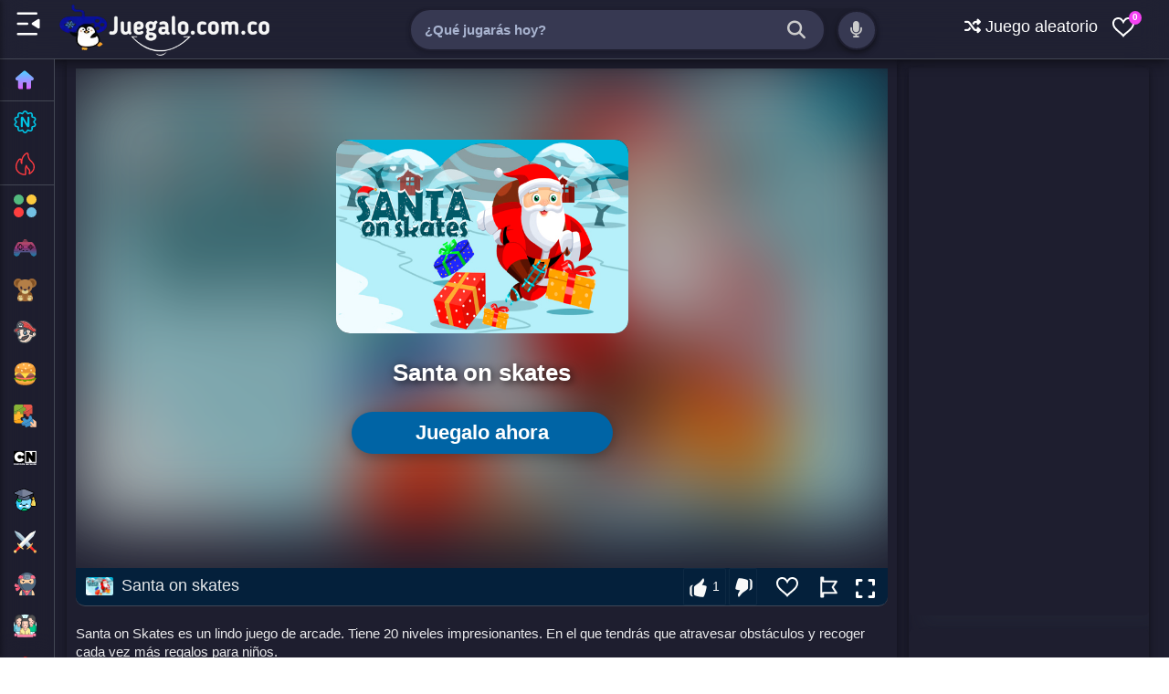

--- FILE ---
content_type: text/html; charset=UTF-8
request_url: https://www.juegalo.com.co/2020/11/santa-on-skates.html
body_size: 48962
content:
<!DOCTYPE html>
<html dir='ltr' lang='es' xmlns='http://www.w3.org/1999/xhtml' xmlns:b='http://www.google.com/2005/gml/b' xmlns:data='http://www.google.com/2005/gml/data' xmlns:expr='http://www.google.com/2005/gml/expr'>
<head>
<link href='https://www.blogger.com/static/v1/widgets/2944754296-widget_css_bundle.css' rel='stylesheet' type='text/css'/>
<meta charset='utf-8'/>
<meta content='width=device-width,initial-scale=1' name='viewport'/>
<meta content='Juegalo,Juégalo,Juegos,Juegos gratis,juegos online,juegos niños,Games' name='keywords'/>
<meta content='text/html; charset=UTF-8' http-equiv='Content-Type'/>
<meta content='blogger' name='generator'/>
<link href='https://www.juegalo.com.co/favicon.ico' rel='icon' type='image/x-icon'/>
<link href='https://www.juegalo.com.co/2020/11/santa-on-skates.html' rel='canonical'/>
<link rel="alternate" type="application/atom+xml" title="Juegalo - Atom" href="https://www.juegalo.com.co/feeds/posts/default" />
<link rel="alternate" type="application/rss+xml" title="Juegalo - RSS" href="https://www.juegalo.com.co/feeds/posts/default?alt=rss" />
<link rel="service.post" type="application/atom+xml" title="Juegalo - Atom" href="https://www.blogger.com/feeds/1980227438565635761/posts/default" />

<link rel="alternate" type="application/atom+xml" title="Juegalo - Atom" href="https://www.juegalo.com.co/feeds/712127344286060952/comments/default" />
<!--Can't find substitution for tag [blog.ieCssRetrofitLinks]-->
<link href='https://blogger.googleusercontent.com/img/b/R29vZ2xl/AVvXsEgM2suoWT_Q14ERxSv4niY7N38E7xiolRsm71rq3n-KIg2DGpu-y9V9MfZLjQBXJCk3Z1c2hWcGVd1BsMC6Ut_2zrGm7NaC2Km31tVyIQ0esECFMlL1lMBIGTJUU9DpeJjtbOHUBfHSc9U/s512/santa-on-skates.jpg' rel='image_src'/>
<meta content='https://www.juegalo.com.co/2020/11/santa-on-skates.html' property='og:url'/>
<meta content='Santa on skates' property='og:title'/>
<meta content='En Juegalo puedes jugar juegos en línea gratis en la escuela o en casa. juégalo tiene la mejor selección de juegos gratis online.' property='og:description'/>
<meta content='https://blogger.googleusercontent.com/img/b/R29vZ2xl/AVvXsEgM2suoWT_Q14ERxSv4niY7N38E7xiolRsm71rq3n-KIg2DGpu-y9V9MfZLjQBXJCk3Z1c2hWcGVd1BsMC6Ut_2zrGm7NaC2Km31tVyIQ0esECFMlL1lMBIGTJUU9DpeJjtbOHUBfHSc9U/w1200-h630-p-k-no-nu/santa-on-skates.jpg' property='og:image'/>
<meta content='eafe1553c48f352e55e1' name='wot-verification'/>
<meta content='IE=9; IE=8; IE=7; IE=EDGE; chrome=1' http-equiv='X-UA-Compatible'/>
<meta content='blogger' name='generator'/>
<link href='https://www.blogger.com/openid-server.g' rel='openid.server'/>
<link href='https://www.juegalo.com.co/' rel='openid.delegate'/>
<link href='https://ext.juegalo.com.co/manifest.json' rel='manifest'/>
<!-- Item or Static Page Title -->
<!-- Post or Static page with a shorter Title displays the Blog Title Too -->
<title>Santa on skates - &#161;Juega Gratis Online! | Juegalo</title>
<meta content='Santa on skates | Juegalo' property='og:title'/>
<meta content='article' property='og:type'/>
<!-- description and og description -->
<meta content='En Juegalo puedes jugar juegos en línea gratis en la escuela o en casa. juégalo tiene la mejor selección de juegos gratis online.' name='description'/>
<meta content='En Juegalo puedes jugar juegos en línea gratis en la escuela o en casa. juégalo tiene la mejor selección de juegos gratis online.' property='og:description'/>
<meta content='Juegalo - juegos gratis online en juégalo' itemprop='name'/>
<meta content='https://img.juegalo.com.co/juegalo-gratis.webp' itemprop='image'/>
<meta content='Juegalo' name='Author'/>
<meta content='info@juegalo.com.co' name='Email'/>
<meta content='QTy71mBkIz1ncu1spdTmlydjL5vPfg1HC0Mh9-jGJAI' name='google-site-verification'/>
<meta content='d127b22603ca1cace6fb6570c7d702bc' name='p:domain_verify'/>
<meta content='big' name='msvalidate.01'/>
<meta content='IE=edge,chrome=1' http-equiv='X-UA-Compatible'/>
<meta content='document' name='resource-type'/>
<meta content='all' name='audience'/>
<meta content='general' name='rating'/>
<meta content='all' name='robots'/>
<meta content='all, index, follow' name='robots'/>
<meta content='index, follow' name='robots'/>
<meta content='all' name='googlebot'/>
<meta content='all, index, follow' name='googlebot'/>
<meta content='index, follow' name='googlebot'/>
<meta content='all' name='yahoo-slurp'/>
<meta content='all, index, follow' name='yahoo-slurp'/>
<meta content='index, follow' name='yahoo-slurp'/>
<meta content='index, follow' name='msnbot'/>
<meta content='all' name='ia_archiver'/>
<meta content='all' name='googlebot-image'/>
<meta content='es' http-equiv='content-language'/>
<meta content='es' name='language'/>
<meta content='colombia' name='geo.country'/>
<meta content='global' name='distribution'/>
<meta content='medellin' name='geo.placename'/>
<!-- Metas para Facebook -->
<meta content='Santa on skates' property='og:title'/>
<meta content='https://www.juegalo.com.co/2020/11/santa-on-skates.html' property='og:url'/>
<meta content='article' property='og:type'/>
<meta content='Juegalo' property='og:site_name'/>
<meta content='https://blogger.googleusercontent.com/img/b/R29vZ2xl/AVvXsEgM2suoWT_Q14ERxSv4niY7N38E7xiolRsm71rq3n-KIg2DGpu-y9V9MfZLjQBXJCk3Z1c2hWcGVd1BsMC6Ut_2zrGm7NaC2Km31tVyIQ0esECFMlL1lMBIGTJUU9DpeJjtbOHUBfHSc9U/s512/santa-on-skates.jpg' property='og:image'/>
<meta content='1200' property='og:image:width'/>
<meta content='630' property='og:image:height'/>
<!-- Fin Metas para Facebook -->
<!--Datos estructurados-->
<!-- Enlaces al sitio-->
<script type='application/ld+json'>
{
  "@context": "https://schema.org",
  "@type": "WebSite",
  "name": "Juegalo",
  "alternateName": "Juegalo juegos gratis",
  "url": "https://www.juegalo.com.co",
  "author": {
    "@type": "Person",
    "name": "Joel Cordoba",
    "url": "https://www.linkedin.com/in/joelcordoba/"
  },
  "image": "https://img.juegalo.com.co/Juegalo.webp",
  "headline": "Juegalo"
}
</script>
<!-- Fin enlaces al sitio-->
<script type='application/ld+json'>
{
  "@context": "http://schema.org",
  "@type": "Organization",
  "url": "https://www.juegalo.com.co/",
  "contactPoint": [{
    "@type": "ContactPoint",
    "telephone": "+57 323 5490338",
    "contactType": "customer service"
  }]
}
</script>
<!--Fin datos estructurados-->
<!--Links paginas Sociales-->
<script type='application/ld+json'>
{
  "@context": "http://schema.org",
  "@type": "Person",
  "name": "Joel Cordoba",
  "url": "https://www.linkedin.com/in/joelcordoba/",
  "sameAs": [
    "https://www.facebook.com/Juegalo.com.co",
    "https://twitter.com/Juegalooficial",
    "https://www.instagram.com/juegalo.com.co"
  ]
}
</script>
<!--Fin Paginas Sociales-->
<!--Meta logo -->
<script type='application/ld+json'>
{
  "@context": "http://schema.org",
  "@type": "Organization",
  "url": "https://www.juegalo.com.co/",
  "logo": "https://img.juegalo.com.co/Juegalo.webp"
}
</script>
<!--Fin Meta logo -->
<meta content='#FFF' name='msapplication-TileColor'/>
<meta content='#2F3BA2' name='theme-color'/>
<meta content='https://img.juegalo.com.co/ms-icon-144x144.png' name='msapplication-TileImage'/>
<link href='https://img.juegalo.com.co/favicon-16x16.png?cache=31556952' rel='icon' type='image/x-icon'/>
<link href='https://img.juegalo.com.co/favicon-32x32.png' rel='icon' sizes='32x32'/>
<link href='https://img.juegalo.com.co/apple-icon-57x57.png' rel='apple-touch-icon' sizes='57x57'/>
<link href='https://img.juegalo.com.co/apple-icon-60x60.png' rel='apple-touch-icon' sizes='60x60'/>
<link href='https://img.juegalo.com.co/apple-icon-72x72.png' rel='apple-touch-icon' sizes='72x72'/>
<link href='https://img.juegalo.com.co/apple-icon-76x76.png' rel='apple-touch-icon' sizes='76x76'/>
<link href='https://img.juegalo.com.co/apple-icon-114x114.png' rel='apple-touch-icon' sizes='114x114'/>
<link href='https://img.juegalo.com.co/apple-icon-120x120.png' rel='apple-touch-icon' sizes='120x120'/>
<link href='https://img.juegalo.com.co/apple-icon-144x144.png' rel='apple-touch-icon' sizes='144x144'/>
<link href='https://img.juegalo.com.co/apple-icon-152x152.png' rel='apple-touch-icon' sizes='152x152'/>
<link href='https://img.juegalo.com.co/apple-icon-180x180.png' rel='apple-touch-icon' sizes='180x180'/>
<link href='https://img.juegalo.com.co/android-icon-192x192.png' rel='icon' sizes='192x192' type='image/png'/>
<link href='https://img.juegalo.com.co/favicon-32x32.png' rel='icon' sizes='32x32' type='image/png'/>
<link href='https://img.juegalo.com.co/favicon-96x96.png' rel='icon' sizes='96x96' type='image/png'/>
<link href='https://img.juegalo.com.co/favicon-16x16.png' rel='icon' sizes='16x16' type='image/png'/>
<script src="/cdn-cgi/scripts/7d0fa10a/cloudflare-static/rocket-loader.min.js" data-cf-settings="fdb6d789015c0318bfed3e18-|49"></script><link as='style' href='https://fonts.googleapis.com/css?family=Roboto:300,400italic,400,500,500italic,700,700italic,900%7CMaterial+Icons' onload='this.onload=null;this.rel=&#39;stylesheet&#39;' rel='preload'/>
<noscript>
<link href='https://fonts.googleapis.com/css?family=Roboto:300,400italic,400,500,500italic,700,700italic,900%7CMaterial+Icons' rel='stylesheet'/>
</noscript>
<script src="/cdn-cgi/scripts/7d0fa10a/cloudflare-static/rocket-loader.min.js" data-cf-settings="fdb6d789015c0318bfed3e18-|49"></script><link as='style' crossorigin='anonymous' href='https://cdnjs.cloudflare.com/ajax/libs/font-awesome/6.5.0/css/all.min.css' onload='this.onload=null;this.rel=&#39;stylesheet&#39;' rel='preload'/>
<noscript>
<link crossorigin='anonymous' href='https://cdnjs.cloudflare.com/ajax/libs/font-awesome/6.5.0/css/all.min.css' rel='stylesheet'/>
</noscript>
<link as='script' href='https://ajax.googleapis.com/ajax/libs/jquery/3.7.1/jquery.min.js' rel='preload'/>
<!-- Script protegido de Rocket Loader -->
<script data-cfasync='false' src='https://ajax.googleapis.com/ajax/libs/jquery/3.7.1/jquery.min.js'></script>
<link as='script' href='https://w.likebtn.com/js/w/widget.js' rel='preload'/>
<script data-cfasync='false' id='likebtn_wjs' src='https://w.likebtn.com/js/w/widget.js'></script>
<title>Santa on skates ~ Juegalo</title>
<style id='page-skin-1' type='text/css'><!--
body#layout ul{list-style-type:none;list-style:none}
body#layout ul li{list-style-type:none;list-style:none}
body#layout #skiplinks{display:none}
body#layout #header-wrapper {margin-bottom:10px;min-height:120px;}
]
--></style>
<style type='text/css'>
.widget#LinkList201{background:none;margin:0;padding:0;box-shadow:none;outline:0;border:0}
.wjs-section__more {display: inline-block;}
.stns-title, .stns-image, .stns-image img {width: 100%;}
.stns-content {overflow: hidden}
.wjs-section {
  display: flex;
  flex: 1 0 100%;
  flex-wrap: wrap;
  font-size: 14px;
  margin-top: calc(var(--wjs-gutter-y) * -1);
  margin-left: calc(var(--wjs-gutter-x) / -2);
  margin-right: calc(var(--wjs-gutter-x) / -2);
  align-items: stretch;
}

.stns-card {
  flex-shrink: 0;
  width: 100%;
  max-width: 100%;
  flex: 0 0 auto;
  padding-right: calc(var(--wjs-gutter-x) / 2);
  padding-left: calc(var(--wjs-gutter-x) / 2);
  margin-top: var(--wjs-gutter-y);
  display: flex;
  flex-direction: column; 
}

.stns-title, .stns-image, .stns-content {
  flex-grow: 1; 
}

.stns-image img {
  width: 100%;
  border-radius: 5px; 
}

@media (min-width: 376px) {
  .stns-card {
    width: 50%;
  }
}

@media (min-width: 100%) {
  .stns-card {
    width: 33.333333%;
  }
  .wjs-section {
    font-size: 16px;
  }
}


.button .fa-arrows-alt {
  display: none;
}

/*-- Botones --*/
.btn {
    border: none;
    cursor: pointer;
    color: #fff;
    display: inline-block;
    padding: 9px 10px; /* margen interno */
    border-radius: 50px; /* borde redondeado */
    text-align: center;
    line-height: 20px;
    font-size: 18px; /* tamaño de las letras */
    overflow: visible;
    margin-left: 1px;
    box-shadow: 0px 6px 18px -5px rgba(0, 0, 0, 0.5);
    background-size: 300% 100%;
    moz-transition: all .4s ease-in-out;
    -o-transition: all .4s ease-in-out;
    -webkit-transition: all .4s ease-in-out;
    transition: all .4s ease-in-out;
}

.btn:visited, .btn:hover {
    color: #fff;
}

.btn:hover {
    background-position: 100% 0;
    moz-transition: all .4s ease-in-out;
    -o-transition: all .4s ease-in-out;
    -webkit-transition: all .4s ease-in-out;
    transition: all .4s ease-in-out;
}

.icon-svg svg {
    width: 18px;
    height: 18px;
    fill: currentColor;
    display: inline-block;
    vertical-align: middle;
    margin-top: -4px;
}

/* Verde */
.btn.color-verde {
    background-image: linear-gradient(to right, #137f4c, #2bb673, #2bb673, #137f4c);
}

/* Azul */
.btn.color-azul {
    background-image: linear-gradient(to right, #0377a8, #4481eb, #4481eb, #0377a8);
}

/* Rojo */
.btn.color-rojo {
    background-image: linear-gradient(to right, #eb3941, #f15e64, #f15e64, #eb3941);
}

/* Amarillo */
.btn.color-amarillo {
    background-image: linear-gradient(to right, #e48803, #e4ae2d, #e4ae2d, #e48803);
}

/* Oscuro */
.btn.color-oscuro {
    background-image: linear-gradient(to right, #29323c, #485563, #485563, #29323c);
}

/* Claro */
.btn.color-claro {
    background-image: linear-gradient(to right, #ccc, #e8e8e8, #e8e8e8, #ccc);
    color: #000;
}

/* Facebook */
.btn.color-facebook {
    background-image: linear-gradient(to right, #3b5998, #4c70ba, #4c70ba, #3b5998);
 
}

/* X (anteriormente Twitter) */
.btn.color-x {
    background-color: #000; /* Cambia el color de fondo a negro */
    transition: background-color 0.4s ease-in-out;
}

.sr-only {
  position: absolute;
  width: 1px;
  height: 1px;
  padding: 0;
  margin: -1px;
  overflow: hidden;
  clip: rect(0, 0, 0, 0);
  white-space: nowrap;
  border: 0;
}

  
  
.btn[data-tooltip] {
  position: relative;
}

.btn[data-tooltip]::after {
  content: attr(data-tooltip);
  position: absolute;
  top: 125%; /* Debajo del botón */
  left: 50%;
  transform: translateX(-50%);
  background-color: #333;
  color: #fff;
  padding: 6px 10px;
  font-size: 14px;
  white-space: nowrap;
  border-radius: 5px;
  opacity: 0;
  pointer-events: none;
  transition: opacity 0.3s ease, transform 0.3s ease;
  z-index: 999;
  box-shadow: 0 3px 10px rgba(0, 0, 0, 0.3);
}

.btn[data-tooltip]::before {
  content: '';
  position: absolute;
  top: 115%; /* Flechita debajo del botón */
  left: 50%;
  transform: translateX(-50%);
  border: 6px solid transparent;
  border-bottom-color: #333;
  opacity: 0;
  transition: opacity 0.3s ease;
  z-index: 998;
}

.btn[data-tooltip]:hover::after,
.btn[data-tooltip]:hover::before {
  opacity: 1;
}

/* Estilos para el pie de página */
.copyright {
  background-color: #2f3237;
  color: #eaeef1;
  padding: 1px 0;
  text-align: center;
  font-family: Arial, sans-serif;
  border-top: 10px solid #3367d6;
  margin-top: 20px;
}

.copyright a {
  color: #eaeef1;
  text-decoration: none; 
  transition: color 0.3s; 
  margin-right: 10px;
}

.copyright a:hover {
  color: #2fa1f7; 
}


.responsive-image-container img {
    border-radius: 15px;
    box-shadow: rgba(0, 0, 0, 0.1) 0px 4px 8px;
    max-width: 0px;
    height: 0px;
  }
  
.post-thumbnail-img {
  width: 100%;
  height: auto;
  object-fit: cover;
  image-rendering: -webkit-optimize-contrast;
  image-rendering: crisp-edges;
}
  
.hidden-video {
  opacity: 0;
  pointer-events: none; 
  position: absolute; 
  width: 1px;
  height: 1px;
}

/* Contenedor de la miniatura */
.nuevo-contenedor {
    position: relative;
    display: block;
    overflow: hidden;
    width: 100%;
    height: auto;
    aspect-ratio: 16 / 9;
    border-radius: 10px;
}

/* Imagen de la miniatura */
.nuevo-contenedor img {
    width: 100%;
    height: 100%;
    object-fit: cover;
    transition: opacity 0.3s ease;
}

/* Video de la miniatura */
.nuevo-contenedor .nuevo-video {
    position: absolute;
    top: 0;
    left: 0;
    width: 100%;
    height: 100%;
    object-fit: cover;
    opacity: 0;
    transition: opacity 0.3s ease;
    z-index: 1;
}

/* Efecto hover: ocultar imagen y mostrar video */
.nuevo-contenedor.video-ready img {
    opacity: 0;
}

.nuevo-contenedor.video-ready .nuevo-video {
    opacity: 1;
}

/*-- slider --*/
.slider-wrapper {
  position: relative;
  width: 100%;
  overflow: hidden;
  height: 320px; /* Aumentado de 270px */
}

.slider-container {
  display: flex;
  overflow: hidden;
  scroll-snap-type: x mandatory;
  gap: 10px;
  padding: 10px;
  background: #1e1e2f;
  border-radius: 10px;
  position: relative;
  white-space: nowrap;
  height: 300px; /* Aumentado de 250px */
}

.slide {
  min-width: 300px;
  scroll-snap-align: start;
  background: #1e1e2f;
  border-radius: 5px;
  overflow: hidden;
  position: relative;
  display: inline-block;
  box-shadow: 0 4px 6px rgba(0, 0, 0, 0.1);
  height: 300px; /* Aumentado de 250px */
}

.slide img,
.slide video {
  width: 100%;
  height: 200px; /* Mantenemos igual la altura de la imagen */
  object-fit: cover;
  border-radius: 10px 2px 0 0;
}

.slide-title {
  color: #ffffffe6;
  padding: 35px 10px; /* Aumentado el padding vertical de 15px */
  font-size: 16px;
  text-align: center;
  background: #1e1e2f;
  width: 100%;
  box-sizing: border-box;
  font-weight: bold;
  position: absolute;
  bottom: 25px;
  left: 0;
  z-index: 2;
  height: 80px; /* Añadido altura fija para el título */
  display: flex;
  align-items: center;
  justify-content: center;
}

.slide a {
  display: block;
  text-decoration: none;
  color: inherit;
}

.slide video {
  display: none;
}

.slide.has-video:hover img {
  display: none;
}

.slide.has-video:hover video {
  display: block;
}

.label {
  position: absolute;
  top: 0px;
  left: 0px;
  background: #fcd427;
  color: black;
  padding: 4px 8px;
  font-size: 14px;
  border-radius: 3px;
  font-weight: bold;
  text-transform: uppercase;
  z-index: 3;
}

.slider-nav {
  position: absolute;
  top: 150px; /* Ajustado por el aumento de altura */
  transform: translateY(-50%);
  background: rgba(0, 0, 0, 0.5);
  color: white;
  padding: 20px;
  cursor: pointer;
  z-index: 10;
  box-shadow: 0 0 5px rgba(0, 0, 0, 0.3);
  transition: background 0.3s ease, box-shadow 0.3s ease;
  font-size: 24px;
  display: none;
}

.slider-nav:hover {
  background: rgba(0, 0, 0, 0.7);
  box-shadow: 0 0 15px rgba(0, 0, 0, 0.5);
}

.prev {
  left: 10px;
}

.next {
  right: 10px;
}
   
.support-section {
    max-width: 800px;
    margin: 0 auto;
    padding: 20px;
    background-color: #f9f9f9;
    border-radius: 10px;
    box-shadow: 0 4px 8px rgba(0, 0, 0, 0.1);
    font-family: Arial, sans-serif;
  }

  .support-section h2 {
    color: #333;
    text-align: center;
  }

  .support-section p {
    text-align: center;
    margin-bottom: 20px;
    color: #555;
  }

/* === SLIDER POR ETIQUETA 2 === */
.etiqueta-slider-2 {
  position: relative;
  width: 100%;
  overflow: hidden;
  height: 270px;
}

.etiqueta-container-2 {
  display: flex;
  overflow: hidden;
  scroll-snap-type: x mandatory;
  gap: 10px;
  padding: 10px;
  background: #1e1e2f;
  border-radius: 8px;
  white-space: nowrap;
  height: 250px;
}

.etiqueta-container-2 .slide-2 {
  min-width: 300px;
  scroll-snap-align: start;
  background: #1e1e2f;
  border-radius: 2px;
  overflow: hidden;
  display: inline-block;
  box-shadow: 0 4px 6px rgba(0, 0, 0, 0.1);
  height: 250px;
  position: relative;
}

.etiqueta-container-2 .slide-2 a {
  display: block;
  text-decoration: none;
  color: inherit;
}

.etiqueta-container-2 .slide-2 img,
.etiqueta-container-2 .slide-2 video {
  width: 100%;
  height: 200px;
  object-fit: cover;
  border-radius: 10px 2px 0 0;
}

.etiqueta-container-2 .slide-2 video {
  display: none;
}

.etiqueta-container-2 .slide-2.has-video:hover img {
  display: none;
}

.etiqueta-container-2 .slide-2.has-video:hover video {
  display: block;
}

.etiqueta-container-2 .slide-title-2 {
  color: #ffffffe6;
  padding: 15px 10px;
  font-size: 16px;
  text-align: center;
  background: #1e1e2f;
  width: 100%;
  box-sizing: border-box;
  font-weight: bold;
  position: absolute;
  bottom: 0;
  left: 0;
  z-index: 2;
}

.etiqueta-container-2 .label-2 {
  position: absolute;
  top: 0;
  left: 0;
  background: #C62828;
  color: #FFFFFF;
  padding: 5px 8px;
  font-size: 13px;
  border-radius: 0 0 8px 0;
  font-weight: bold;
  text-transform: uppercase;
  z-index: 3;
}

.etiqueta-prev-2,
.etiqueta-next-2 {
  position: absolute;
  top: 135px;
  transform: translateY(-50%);
  background: rgba(0, 0, 0, 0.5);
  color: white;
  padding: 20px;
  cursor: pointer;
  z-index: 10;
  box-shadow: 0 0 5px rgba(0, 0, 0, 0.3);
  transition: background 0.3s ease, box-shadow 0.3s ease;
  font-size: 24px;
  display: none;
}

.etiqueta-prev-2:hover,
.etiqueta-next-2:hover {
  background: rgba(0, 0, 0, 0.7);
  box-shadow: 0 0 15px rgba(0, 0, 0, 0.5);
}

.etiqueta-prev-2 {
  left: 10px;
}

.etiqueta-next-2 {
  right: 10px;
}  
 

 /* === SLIDER POR ETIQUETA 3 === */
.etiqueta-slider-3 {
  position: relative;
  width: 100%;
  overflow: hidden;
  height: 270px;
  margin-top: 20px; /* Separación del slider 2 */
}

.etiqueta-container-3 {
  display: flex;
  overflow: hidden;
  scroll-snap-type: x mandatory;
  gap: 10px;
  padding: 10px;
  background: #1e1e2f;
  border-radius: 8px;
  white-space: nowrap;
  height: 250px;
}

.etiqueta-container-3 .slide-3 {
  min-width: 300px;
  scroll-snap-align: start;
  background: #1e1e2f;
  border-radius: 2px;
  overflow: hidden;
  display: inline-block;
  box-shadow: 0 4px 6px rgba(0, 0, 0, 0.1);
  height: 250px;
  position: relative;
}

.etiqueta-container-3 .slide-3 a {
  display: block;
  text-decoration: none;
  color: inherit;
}

.etiqueta-container-3 .slide-3 img,
.etiqueta-container-3 .slide-3 video {
  width: 100%;
  height: 200px;
  object-fit: cover;
  border-radius: 10px 2px 0 0;
}

.etiqueta-container-3 .slide-3 video {
  display: none;
}

.etiqueta-container-3 .slide-3.has-video:hover img {
  display: none;
}

.etiqueta-container-3 .slide-3.has-video:hover video {
  display: block;
}

.etiqueta-container-3 .slide-title-3 {
  color: #ffffffe6;
  padding: 15px 10px;
  font-size: 16px;
  text-align: center;
  background: #1e1e2f;
  width: 100%;
  box-sizing: border-box;
  font-weight: bold;
  position: absolute;
  bottom: 0;
  left: 0;
  z-index: 2;
}

.etiqueta-container-3 .label-3 {
  position: absolute;
  top: 0;
  left: 0;
  background: #1E5128;
  color: #FFFFFF;
  padding: 5px 8px;
  font-size: 13px;
  border-radius: 0 0 8px 0;
  font-weight: bold;
  text-transform: uppercase;
  z-index: 3;
}

.etiqueta-prev-3,
.etiqueta-next-3 {
  position: absolute;
  top: 135px;
  transform: translateY(-50%);
  background: rgba(0, 0, 0, 0.5);
  color: white;
  padding: 20px;
  cursor: pointer;
  z-index: 10;
  box-shadow: 0 0 5px rgba(0, 0, 0, 0.3);
  transition: background 0.3s ease, box-shadow 0.3s ease;
  font-size: 24px;
  display: none;
}

.etiqueta-prev-3:hover,
.etiqueta-next-3:hover {
  background: rgba(0, 0, 0, 0.7);
  box-shadow: 0 0 15px rgba(0, 0, 0, 0.5);
}

.etiqueta-prev-3 {
  left: 10px;
}

.etiqueta-next-3 {
  right: 10px;
}   
  

.custom-button {
    position: absolute;
    top: 20px;
    left: 0px;
    background: #0074e7;
    color: white;
    padding: 4px 8px; 
    font-size: 14px;
    border-radius: 3px;
    font-weight: bold;
    text-transform: uppercase;
    z-index: 5;
    border: none;
    cursor: pointer;
    width: 80px;
    height: auto; 
    display: inline-block;
    white-space: nowrap;
    box-shadow: 0 2px 4px rgba(0, 0, 0, 0.1);
    
    overflow: visible !important; 
}

.custom-button::before {
    content: ''; 
    position: absolute;
    
    top: -20px; 
    bottom: -20px;
    left: -10px;
    right: -10px;
    min-width: 50px;
    min-height: 50px;
    background: transparent;
    display: block;
    z-index: 1;
}
  
/* === SLIDER POR ETIQUETA 4 === */
.etiqueta-slider-4 {
  position: relative;
  width: 100%;
  background: transparent;
  padding: 18px 0;
}

.etiqueta-container-4 {
  display: flex;
  overflow-x: auto;
  scroll-snap-type: x mandatory;
  gap: 20px;
  scrollbar-width: none;
  scroll-behavior: smooth;
}

.etiqueta-container-4::-webkit-scrollbar { 
  display: none; 
}

.etiqueta-container-4 .slide-4 {
  min-width: 220px;
  max-width: 220px;
  scroll-snap-align: start;
  position: relative;
}


.media-container-4 {
  position: relative;
  width: 100%;
  height: 320px;
  border-radius: 10px;
  overflow: hidden;
  box-shadow: 0 10px 20px rgba(0,0,0,0.5);
  background-color: #000;
}

.etiqueta-container-4 .slide-4 img, 
.etiqueta-container-4 .slide-4 video {
  width: 100%;
  height: 100%;
  object-fit: cover;
  display: block;
}

.etiqueta-container-4 .slide-4 video {
  position: absolute;
  top: 0;
  left: 0;
  opacity: 0; 
  transition: opacity 0.3s ease-in-out;
  z-index: 2;
}

.etiqueta-container-4 .slide-4 img {
  position: relative;
  z-index: 1;
}

.etiqueta-container-4 .slide-4:hover video {
  opacity: 1;
}

.etiqueta-container-4 .slide-title-4 {
  color: #fff;
  padding: 12px 0;
  font-size: 16px;
  font-weight: bold;
  text-align: left;
  white-space: nowrap;
  overflow: hidden;
  text-overflow: ellipsis;
  position: relative;
  z-index: 5;
}

.etiqueta-prev-4, .etiqueta-next-4 {
  position: absolute;
  top: 150px;
  background: rgba(0, 0, 0, 0.8) !important;
  color: white !important;
  width: 45px;
  height: 45px;
  display: flex;
  align-items: center;
  justify-content: center;
  cursor: pointer;
  z-index: 20;
  border-radius: 50%;
  font-size: 20px;
  transition: none !important;
  opacity: 1 !important;
  box-shadow: none !important;
}

.etiqueta-prev-4:hover, .etiqueta-next-4:hover {
  background: rgba(0, 0, 0, 0.8) !important;
  opacity: 1 !important;
  color: white !important;
}

.etiqueta-prev-4 { left: 10px; }
.etiqueta-next-4 { right: 10px; }

 
/* CONTENEDOR PRINCIPAL */
.random-box {
  background: #2b3446;
  border: 2px solid #3367d6;
  border-radius: 14px;
  padding: 26px;
  display: flex;
  align-items: center;
  justify-content: space-between;
  margin-top: 20px;
}

/* TEXTO */
.random-text h2 {
  color: #fff;
  margin: 0 0 6px;
  font-size: 26px;
  font-weight: 800;
}

.random-text p {
  color: #cbd5e1;
  margin: 0;
  font-size: 16px;
}

/* BOTÓN */
.random-btn {
  background: #3367d6;
  color: #fff;
  font-size: 28px;
  width: 70px;
  height: 70px;
  border-radius: 12px;

  border: none;      
  outline: none;     
  box-shadow: none;  

  display: flex;
  align-items: center;
  justify-content: center;
  cursor: pointer;
  transition: transform 0.2s ease;
}

.random-btn:hover {
  transform: scale(1.1) rotate(6deg);
}
  
/*-- Custom 404 Error Page --*/
.error404 #sidebar-container{display:none}
.errorPage{color:var(--theme-text-color);text-align:center;padding:80px 0 100px}
.errorPage h3{font-size:160px;line-height:1;margin:0 0 80px}
.errorPage h4{font-size:25px;margin:0 0 20px}
.errorPage p{margin:0 0 10px}
.errorPage a{display:block;color:var(--main-text-color);padding:10px 0 0}
.errorPage a i{font-size:20px}
.errorPage a:hover{text-decoration:underline} 
#PopularPosts1 {display: none;}



  
.mi-titulo-personalizado h1 {
    color: #ffffff !important;
    font-size: 22px !important; 
    font-weight: 700 !important;
    letter-spacing: 0.5px !important;
    text-transform: none !important;
    font-family: 'Inter', -apple-system, BlinkMacSystemFont, 'Segoe UI', Roboto, sans-serif !important;
    margin: 0 !important;
}

.mensaje-vacio {
    color: #aaaaaa !important;
    font-size: 16px !important;
    margin: 5px 0 10px 25px !important; 
    font-family: 'Inter', sans-serif !important;
}

.status-msg-wrap, .status-msg-border {
    display: none !important;
    margin: 0 !important;
    padding: 0 !important;
    height: 0 !important;
}
  
body {
    font-family: Arial, sans-serif;
    margin: 0;
    padding: 0;
    background-color: #1e1e2f;
  }
  .container {
    max-width: 95%;
    margin: 0 auto;
   }

/* Estilo del menú desplegable */
.dropdown {
  position: fixed;
  top: 18px;
  right: 20px; 
  left: auto;
  display: inline-block;
}

/* Estilo del icono */
.dropdown span i {
  font-size: 20px; 
  color: white;
  cursor: pointer;
}

/* Estilo del menú desplegable */
.dropdown-content {
  display: none;
  position: absolute;
  background-color: white;
  border: 1px solid #ddd;
  border-radius: 4px;
  box-shadow: 0 8px 16px rgba(0, 0, 0, 0.2);
  z-index: 1;
  left: -240px; 
  top: 60px;
  min-width: 250px;
}


/* Estilo de los enlaces del submenú */
.dropdown-content a {
  color: #333;
  padding: 12px 16px;
  text-decoration: none;
  display: block;
}


.dropdown:hover .dropdown-content {
  display: block;
}

/* Estructura
-----------------------------------------*/
.wjs-section {
   --wjs-gutter-x: 1rem; /* Separacion orizontal */
   --wjs-gutter-y: 1rem; /* Separacion vertical */
}
/* Cuerpo
-----------------------------------------*/
.stns-content {
   box-shadow: 0 3px 6px -2px rgba(0, 0, 0, 0.25); /* sombra */
   border-radius: 4px; /* bordes redondeados */
}
/* Contenedor de datos
-----------------------------------------*/
.stns-meta {
   padding: 1.2em; /* relleno */
   background-color: #1e1e2f; /* color de fondo */
}
/* Titulo
-----------------------------------------*/
.stns-title {
   font-size: 1em; /* tamaño del título */
   margin-bottom: .25em; /* separación */
   color: #464646; /* color del titulo */
   font-weight: 500; /* densidad del texto */
}
/* Fecha
-----------------------------------------*/
.stns-date {
   font-size: .0em; /* tamaño del texto */
   color: #BBBBBB; /* color de la fecha */
}
/* Resumen
-----------------------------------------*/
  
.stns-snippet {
   margin-top: .em; /* separación */
   color: #E0E0E0; /* color del texto */
}
/* Boton quot;Mostrar todoquot;
-------------------------------------*/
.wjs-section__more {
   width: 100%; /* Ancho del 100% */
   margin-top: 1.5rem; /* Separacion */
   padding: .7rem 1rem; /* Ajusta el relleno según sea necesario */
   background-color: #2b3448; /* Color de fondo */
   font-size: 120%; /* Tamaño del texto */
   font-weight: 500; /* Densidad del texto */
   color: #757575; /* Color del texto */
   border-radius: 0px; /* Bordes redondeados */
   text-align: center; /* Centro el texto */
}
  
#header-wrapper {
  width:100%;
  padding:0;
  color:#212121;
  font-weight:400;
  background-color: rgba(33, 34, 51, 0.9);
  position:fixed;
  top:0;
  left:0;
  width:100%;
  height:65px;
 box-shadow: 2px 1px 1px rgba(0,0,0,.15);
  z-index:999;
 border-bottom: 1px solid #474c59e6;
 backdrop-filter: blur(16px);              
  -webkit-backdrop-filter: blur(16px);    
  
  
}
#header {
  max-width:768px; 
  color:#212121;
  text-align:left;
  margin:0 auto;
}

#header h1 {
  margin:0;
  padding:0;
  font-size:0%;
  float:left;
  color:#212121;
  line-height:15px;
}

#header a {
  color:#ffffff;
  text-decoration:none;
  -webkit-transition:all .4s ease;
  transition:all .4s ease;
}

#header a:hover {
  color: #ffffffe6;
  background-color: rgba(255, 255, 255, 0.1);
  text-shadow: #ffffffe6;
  border-radius: 5px;
}



#header .description {
  margin:0 0 0 20px;
  padding:0 0 15px;
  text-transform: none;
  line-height:60px;
  float:left;
}

#header-img {
  margin-top:-5px;
  margin-right:5px;
  height:auto;
  width:auto;
  vertical-align:middle;
}

#header-wrapper h5{background:none;border:none}


a img{border-width:0}

#body-wrapper {
    margin: 0px;
    padding: 0px;
}
 
 
  

 /* Contenedor de la miniatura */
    .relCard-image {
      position: relative;
      display: block;
      overflow: hidden;
      width: 100%;
      height: auto;
      aspect-ratio: 16 / 9;
    }

    /* Imagen */
    .relCard-image img {
      width: 100%;
      height: 100%;
      object-fit: cover;
      transition: opacity 0.3s ease;
    }

    /* Video */
    .relCard-image .hover-video {
      position: absolute;
      top: 0;
      left: 0;
      width: 100%;
      height: 100%;
      object-fit: cover;
      opacity: 0;
      transition: opacity 0.3s ease;
      z-index: 1;
    }

    /* Nueva clase para cuando el video debe mostrarse */
    .relCard-image.video-ready img {
      opacity: 0;
    }

    .relCard-image.video-ready .hover-video {
      opacity: 1;
    }

    /* Asegurar una sola columna en móviles */
    @media (max-width: 767px) {
      .relCard {
        width: 100% !important;
        float: none !important;
        margin-right: 0 !important;
        margin-left: 0 !important;
      }
      
      #wjs-related {
        display: block !important;
      }
      
      #load-more-button {
        width: 100%;
        box-sizing: border-box;
      }
    }
  
 


.parent-container {
    position: relative;
}

.gtranslate_wrapper {
    float: left;
    position: absolute;
    top: 25px;
    left: 20px;
    z-index: 1000;
}

@media only screen and (max-width: 1024px) {
    .gtranslate_wrapper {
        display: none;
    }
}

@media only screen and (max-width: 768px) {
    .gtranslate_wrapper {
        top: 15px; 
        left: 5px;
    }
}

div[id^="gt_float_wrapper"], 
.gt_white_content, 
.gt_float_content {
    background-color: #1a1a1a !important;
    border-radius: 20px !important;
    padding: 20px !important;
    border: none !important;
    box-shadow: 0 10px 30px rgba(0,0,0,0.5) !important;
    height: auto !important; 
    max-height: 80vh !important;
    width: 820px !important; 
    max-width: 95vw !important;
}


div[id^="gt_float_wrapper"] a, 
.gt_white_content a,
.gt_float_content a {
    color: #ffffff !important;
    border: none !important;
    background: transparent !important;
    font-family: sans-serif !important;
    display: inline-flex !important;
    align-items: center !important;
    padding: 8px !important;
    width: 190px !important; 
    text-decoration: none !important;
}


div[id^="gt_float_wrapper"] a img, 
.gt_white_content a img {
    /* Esto crea el círculo perfecto */
    border-radius: 50% !important; 
    width: 24px !important;
    height: 24px !important;
    aspect-ratio: 1 / 1 !important;
    object-fit: cover !important;
    
    margin-right: 12px !important;
    border: none !important;
    display: inline-block !important;
}


div[id^="gt_float_wrapper"] a:hover, 
.gt_white_content a:hover {
    background-color: #333333 !important;
    border-radius: 10px !important;
}


div[id^="gt_float_wrapper"]:not([style*="display: block"]) {
    display: none !important;
}

  




#outer-wrapper {
   width: 98%;
    margin: 0 auto;
    padding: 0;
    text-align: left;
}

#content-wrapper {
    width: 95%;             
    margin: 16px auto 0;     
    padding: 0;              
    background: #1e1e2f;
    overflow: hidden;
}



/* Search */
.color-form {
  background: rgba(0, 0, 0, .1);
  border: 0px solid #0064a5;
  border-radius: 20px;
  margin-left: auto;
  margin-right: auto;
  max-width: 720px;
  position: relative;
  transition: background 100ms ease-in, width 100ms ease-out;
  box-shadow: 0 2px 5px rgba(0, 0, 0, 0.1);
  display: flex;
  align-items: center;
}

.search-form {
  border: 2px solid #1e1e2f;
  width: 100%;
  padding: 13px 15px;
  color: #ffffffe6;
  outline: 0;
  font-weight: 700;
  margin: 0;
  box-sizing: border-box;
  background: #373952;
  border-radius: 30px;
  box-shadow: 0 2px 5px rgba(0, 0, 0, 0.1);
  font-size: 15px;
  position: relative;
  transition: border-color 0.3s, box-shadow 0.3s, width 0.3s;
}


.search-form:hover, .search-button:hover ~ .search-form, .search-form:focus {
  border-color: #0064a5;
  box-shadow: 0 5px 10px rgba(0, 0, 0, 0.2);
}

.search-form::placeholder {
  color: #a8b3cf;
  opacity: 1;
}

.search-button {
  background: none;
  border: none;
  color: #ccc;
  position: absolute;
  right: 68px; 
  top: 50%;
  transform: translateY(-50%);
  font-size: 18px;
  cursor: pointer;
  padding: 13px 5px;
  box-shadow: none;
  display: flex;
  align-items: center;
  justify-content: center;
  z-index: 10;
}

.search-button:hover {
  color: #fff;
}

#voice-btn {
  background-color: #373952; 
  border: 2px solid #1e1e2f; 
  border-radius: 50%;
  width: 44px; /* Tamaño mínimo para Google */
  height: 44px;
  display: flex;
  align-items: center;
  justify-content: center;
  cursor: pointer;
  margin-left: 12px;
  transition: all 0.3s ease;
  box-shadow: 0 3px 6px rgba(0, 0, 0, 0.4); 
  outline: none;
  flex-shrink: 0;
}

#voice-btn i {
  color: #ccc;
  font-size: 18px;
  transition: color 0.3s ease;
}

#voice-btn:hover {
  border-color: #0064a5;
  background-color: #373952; 
  transform: scale(1.05);
}

#voice-btn:hover i {
  color: #fff;
}

.clear-button {
  background: none;
  border: none;
  color: #ccc;
  cursor: pointer;
  padding: 10px;
  min-width: 44px;
  display: flex;
  align-items: center;
  justify-content: center;
}

#voice-btn.listening {
  background-color: #cc0000 !important;
  border-color: #ff0000 !important;
}

#voice-btn.listening i {
  color: #fff !important;
}
/* End Search */

 

.search-form::-webkit-search-cancel-button {
  -webkit-appearance: none;
  appearance: none;
  display: none;
}
.search-form[type="search"]::-moz-search-clear {
  display: none;
}


.clear-button {
  position: absolute;
  right: 90px;
  top: 45%;
  transform: translateY(-50%);
  background: transparent;
  border: none;
  color: #aaa;
  font-size: 20px;
  cursor: pointer;
  display: none;
}

.clear-button:hover {
  color: #fff;
}

  
  
  

 
#main-wrapper {
  max-width: 76%;
  width: 100%;
  float: left;
  margin: 1px;
  padding: 0;
  word-wrap: break-word;
  overflow: hidden;
  }


#rsidebar-wrapper {
  max-width: 22%;
  width: 100%;
  margin-left: auto;
  margin-right: 10px;
  margin-top: 20px;
  padding: 0;
  word-wrap: break-word;
  overflow: hidden;
  z-index: 100;
  }
 
@media only screen and (max-width: 1024px) {
  #rsidebar-wrapper {
    display: none;
  }

  #main-wrapper {
    max-width: 100%;
  }
}



#blog-pager {
    clear: both;
    text-align: center;
    background: #1e1e2f;
    overflow: hidden;
    padding: 10px 25px;
    margin-top: 10px;
    border-top: 1px solid #474c59e6;
    border-bottom: 1px solid #474c59e6;
}

#gadget-horizontal {
margin: 0;
padding: 0;
margin-bottom: 10px;
}
#gadget-horizontal {
 width:100%; 
float:none;
}

.copyright-left,.copyright-right{float:none; color: #444;
text-align: center;    

}

/* Posts */
h2.date-header{margin:1.5em 0 .5em;display:none;}

.post {
    margin-bottom: 0px;
    padding: 5px;
}

  .box-title {
  color: #ffffffe6 !important; /* &#8592; aquí pones el color que quieras */
  font-size: 22px;
  font-weight: bold;
  margin-bottom: 10px;
}


  
.post-title {
  color: #333333;
  font-size: 18px;
  font-weight: normal;
  margin: 11px;
  padding: 1%;
  position: absolute;
  top: 76vh;
  left: 40px;
  display: flex;
  align-items: center;
}


.post-title img {
  max-width: 120%;         
  height: auto;            
  aspect-ratio: auto;     
  object-fit: cover; 
  border-radius: 2px;
  position: relative;
  flex-shrink: 0;
  margin-left: -130%;
}


@media (max-width: 600px) {
  .post-title {
    font-size: 0;
    color: transparent;
  }
  .post-title img {
    font-size: initial;
    color: initial;
    position: relative;
    margin-top: 8px;
  }
}




html, body {
    height: 100%;
    margin: 0;
    background: linear-gradient(to bottom, #1e1e2f, #1e1e2f);
  }

.button {
  position: absolute;
  right: 5px;
  margin-top: 2px;
  color: #f9f9f9;
  background-color: transparent;
  border: 2px solid transparent;
  border-radius: 0px;
  cursor: pointer;
  font-size: 24px;
  font-weight: 400;
  line-height: 1.42857143;
  text-align: center;
  white-space: nowrap;
  vertical-align: middle;
  padding: 1px 12px;
  transition: background-color 0.3s ease;
  display: inline-block;
}

.button:hover i {
  color: #0dde76;
}
  
iframe {
    width: 100%;
    height: 76vh;
    display: block;
    margin: 0 !important;
    padding: 0 !important;
 }

 .likebtn-wrapper {
  right: 140px;
  }

.w3-navbar {
 border-bottom: 1px solid #474c59e6 !important;
  box-sizing: inherit !important;
  font-family: Roboto, sans-serif !important;
  font-size: 15px !important;
  list-style-type: none !important;
  margin: 0 !important;
  overflow: hidden !important;
  padding: 0 !important;
  min-height: 40px !important;
 border-radius: 0 0 10px 10px !important;

}

.button::before {
  content: "\f065";
  font-family: "Font Awesome 6 Free";
  font-weight: 900;
  display: inline-block;
  margin-right: 5px;
  color: #ffffff;
  transition: color 0.3s ease;
}

.button:hover::before {
  transform: scale(1.10);
  color: #0dde76;
  text-shadow: 0 0 8px rgba(255, 0, 0, 0.6);
}



@media (max-width: 600px) {
  #HTML18,
  #HTML6,
  #HTML12,
  #HTML10,
  #HTML3,
  #HTML5,
  #HTML16 {
    display: none !important;
  }
}
  

 

.post-title a,.post-title a:visited,.post-title strong{display:block;text-decoration:none;color:#fffff;text-decoration:none;}



  
.post-body {
    margin: 0px;
   line-height: 20px;
    font-size: 15px;
   color: #ffffffe6;
  }

img {
  background-color: transparent;
}

.post-footer{margin:5px 0;}
.comment-link{margin-left:.6em}
.post-body -img{padding:3px;}

.adbpostadb{float:left;margin-right:7px}.adbpostautor{padding:0px 0;margin:0;color:#ffffffe6;line-height:1.6em;font-size:15px;overflow:hidden; background: #2b3448; border-radius: 16px;   
}
  
.adbpostautor i{margin-right:2px;float:none;font-size:6px;padding:7px;color:#ffffffe6;background:#2b3448;border-radius:100%}
.adbpostautor a{
border-radius: 16px;
  color: #ffffffe6;
font-size: 15px; 
}
.adbpostautor .fa-tags {
  font-size: 16px;      
  vertical-align: middle;
}
.adbpostautor .date-header b {
  margin-left: 20px; 
  display: inline-block;
}


/* Responsive para pantallas pequeñas */
@media (max-width: 600px) {
  .adbpostautor {
    flex-direction: column;
    align-items: flex-start;
  }

  .adbpostautor a {
    font-size: 14px;
    padding: 4px 8px;
  }

  .adbpostautor .date-header b {
    margin-left: 0;
    margin-top: 5px;
    font-size: 13px;
  }

  .adbpostautor i {
    font-size: 10px;
    padding: 5px;
  }
}

  
.adbpostautor a:hover{text-decoration:underline;color:#2C95BD}

.post-author-img,.post-author-img{padding:0;width:22px;height:22px;border-radius:100%;vertical-align:-37%}


.readmore{    text-align: center; margin: -32px 0 5px 0;
    padding: 0px;
    font: normal 12px Arial;
    border: none;
    float: right;}
.readmore a{color:#B31212;background:#FFF;font-size:12px;line-height:12px;display:inline-block;text-decoration:none;text-transform:none;-moz-box-shadow:1px 1px 6px 5px #D6D6D6;-webkit-box-shadow:1px 1px 6px 5px #D6D6D6;box-shadow:1px 1px 6px 5px #D6D6D6;margin-right:10px;padding:8px 14px;}
.readmore a:hover{color:#fff;background:#A00808;text-decoration:none;-moz-box-shadow:none;-webkit-box-shadow:none;box-shadow:none;}
/* Sidebar Content */
.sidebar{margin:0 0 10px 0;font-size:13px;color:#666666;}
.sidebar a{text-decoration:none;color:#ffffffe6;}
.sidebar a:hover{text-decoration:none;color:#0064a5;}
.sidebar h2, h3.widgettitle{
color: #fff;
font-size: 18px;
font-weight: normal;
margin-bottom: 0px;
margin-top: 0px;
padding: 12px 10px 12px 10px;
background: #0275d8;}
.sidebar ul{list-style-type:none;list-style:none;margin:0px;padding:0px;}
.sidebar ul li{margin:0 0 40px;padding:0 0 60px;}
.sidebar .widget{margin:0 0 15px 0;padding:0;color:#666666;font-size:13px;}
.main .widget{margin:0 0 5px;padding:0 0 2px}
.main .Blog{border-bottom-width:0}
.widget-container{list-style-type:none;list-style:none;margin:0 0 15px 0;padding:0;color:#666666;font-size:13px}

/*Footer*/

#footer {
background: ;
width: 100%;

}

.footer {  float: left;  width: 24.83%;  }

.footer .widget h2 {
background: #000;
margin:0;
}

.footer .widget{  clear: both;  font-size: 16px;  line-height: 26px;  margin: 20px; }
.footer ul{ margin:0; padding:0; list-style:none; }
.footer li {
  margin: 0 0 0 0px;
  padding: 0 0 0px;
  text-transform: none;
  list-style: none;
}
.footer-credits {  border-top:1px solid #000;   padding: 15px;   background: #000;  text-shadow: 1px 1px #ffffffe6;  color: #999;  font-size: 80%;  }
.footer-credits .attribution{  float:right;  }
.footer-credits .attribution a { font-style: italic; }
.footer .widget a{color:}
#footer a:hover, .footer-credits a:hover {  color: ;  }

/* End footer */


/*! Core (No modificar) {{*/
@-webkit-keyframes marquee-y {
   from {transform: translate3d(0, 0, 0);}
   to {transform: translate3d(0, -100%, 0);}
}
@keyframes marquee-y {
   from {transform: translate3d(0, 0, 0);}
   to {transform: translate3d(0, -100%, 0);}
}
@-webkit-keyframes marquee-y-inset {
   from,to {
      transform: translate3d(0, calc(0px - var(--marquee-y)), 0);
   }
   50% {
      transform: translate3d(0, calc(-100% + var(--marquee-y)), 0);
   }
}
@keyframes marquee-y-inset {
   from,to {
      transform: translate3d(0, calc(0px - var(--marquee-y)), 0);
   }
   50% {
      transform: translate3d(0, calc(-100% + var(--marquee-y)), 0);
   }
}
.marquee-y {
   --marquee-y: 300px;
   overflow: hidden;
   position: relative;
   height: var(--marquee-y);
}
.marquee-y-content {
   -webkit-animation-iteration-count: infinite;
           animation-iteration-count: infinite;
   width: 100%;
}
.marquee-y-content:hover {-webkit-animation-play-state: paused;animation-play-state: paused}
.marquee-y-item {display: block;}
.marquee-y-image {max-width: 100%}
.marquee-y-content {padding-top: var(--marquee-y);}
/*}} Fin del core {{*/

/*! Personalización */
/* Contenedor
-----------------------------------------*/
.marquee-y {
   --marquee-y: 300px; /* alto */
}
/* Animacion
-----------------------------------------*/
.marquee-y-content {
   -webkit-animation-duration: 10s;
           animation-duration: 40s; /* velocidad */
   -webkit-animation-timing-function: linear;
           animation-timing-function: linear; /* flujo */
   -webkit-animation-name: marquee-y;
           animation-name: marquee-y; /* nombre (marquee-y | marquee-y-inset) */
}


/* Label */
.cloud-label-widget-content .label-size {
font-size: 100%;
float: left;
}
.cloud-label-widget-content .label-size a {
float: left;
font-size: 12px;
margin: 0 5px 5px 0;
border-radius: 3px;
padding: 5px 15px;
border: 1px solid #b50e0e;
}
footer .cloud-label-widget-content .label-size a {
border: 1px solid #0088ff;
}
.label-size a:hover, .label-size:hover .label-count, .label-size:hover a {
background-color: #f80538;
color: #ffffff;
text-decoration: none;
transition: all .2s ease-out 0;
}
.cloud-label-widget-content .label-size span {
color: #999999;
float: left;
font-size: 13px;
margin: 0 5px 5px 0;
padding: 5px;
text-decoration: none;
border: 1px solid #999999;
}
.cloud-label-widget-content .label-size span:first-child, .cloud-label-widget-content .label-size span:first-child span:nth-child(2) {
background: #111111;
color: #999999;
}

.cloud-label-widget-content {
  
    overflow: hidden;
}


/* Label */

/* Comments */
#comments{margin-bottom:15px;padding:10px;}
#comments h4{font-size:16px;font-weight:bold;margin:1em 0;}
.deleted-comment{font-style:italic;color:gray}


#blog-pager-newer-link{float:left}
#blog-pager-older-link{float:right}
#blog-pager{text-align:center;font-weight:bold;}
.feed-links{clear:both;line-height:2.5em}



/* Perfil */
.profile-img {
    /* float: left; */
    margin-top: 0;
    margin-right: 5px;
    margin-bottom: 5px;
    margin-left: 0;
    padding: 4px;
    border: 1px solid #cccccc;
    border-radius: 100%;
    margin-left: 100px;
}

.profile-data{margin:0;text-transform:uppercase;letter-spacing:.1em;font:normal normal 78% 'Trebuchet MS', Trebuchet, Arial, Verdana, Sans-serif;color:#000000;font-weight:bold;line-height:1.6em; text-align: center; font-size: 13px;}
.profile-datablock{margin:.5em 0 .5em}
.profile-textblock{margin:0.5em 0;line-height:1.6em;text-align: center;}
.avatar-image-container{background:url(https://img.juegalo.com.co/comment-avatar.jpg);width:32px;height:32px;float:right;margin:5px 10px 5px 5px;border:1px solid #ddd;}
.avatar-image-container img{width:32px;height:32px;}
.profile-link{font:normal normal 78% 'Trebuchet MS', Trebuchet, Arial, Verdana, Sans-serif;text-transform:uppercase;letter-spacing:.1em;margin-left: 95px;}



#navbar-iframe{height:0;visibility:hidden;display:none;}

.clearfix:after{content:"\0020";display:block;height:0;clear:both;visibility:hidden;overflow:hidden}
#container,#header,#main,#main-fullwidth,.clearfix{display:block}
.clear{clear:both}
body {font-family:'Roboto', Arial, Helvetica, Sans-serif;}
.post-body {}
h1,h2,h3,h4,h5,h6{margin-bottom:16px;font-weight:normal;line-height:1}
h1{font-size:40px}
h2{font-size:30px}
h3{font-size:16px}
h4{font-size:16px}
h5{font-size:14px}
h6{font-size:12px}
h1 img,h2 img,h3 img,h4 img,h5 img,h6 img{margin:0}
table {
    margin: 15px 0;
    font-family: arial, sans-serif;
    font-size: 13px;
    border-collapse: collapse;
    width: 100%;
}
table {
    display: table;
    border-collapse: separate;
    border-spacing: 2px;
    border-color: grey;
}
tbody {
    display: table-row-group;
    vertical-align: middle;
    border-color: inherit;
}
tr:nth-child(odd) {
    background: #F4F4F4;
}
tr {
    display: table-row;
    vertical-align: inherit;
    border-color: inherit;
}
td, th {
    border: 1px solid #eee;
    text-align: left;
    padding: 8px 10px;
}
th {
    font-weight: bold;
    text-align: -internal-center;
}
td, th {
    display: table-cell;
    vertical-align: inherit;
}
th{font-weight:bold}
thead th{background:#c3d9ff}
th,td,caption{padding:4px 10px 4px 5px}
tr.even td{background:#e5ecf9}
tfoot{font-style:italic}
caption{background:#eee}
li ul,li ol{margin:0}
ul,ol{margin:0 20px 20px 0;padding-left:40px}
ul{list-style-type:disc}
ol{list-style-type:decimal}
dl{margin:0 0 20px 0}
dl dt{font-weight:bold}
dd{margin-left:20px}
blockquote{margin:20px;color:#666;}
pre{margin:20px 0;white-space:pre}
pre,code,tt{font:13px 'andale mono','lucida console',monospace;line-height:18px}

#header h1{font-family:'Droid Serif',Arial,Helvetica,Sans-serif;}
#header .description{font-family:Roboto,Arial,Helvetica,Sans-serif;}
.post-title {font-family:'Droid Serif',sans-serif;}
.sidebar h2{font-family:'Droid Serif',sans-serif;}
.footer .widget h2,.sidebar .widget h2{
font-size: 19px;
line-height: 1.5;
font-weight: 300;
margin-bottom: 12px;
text-transform: none;
display: block;
width: auto;
padding: 3px 10px 7px 10px;
color: #fff;
background-color: rgb(0 0 0 / 0%);
box-shadow: 0 0 rgba(0, 0, 0, 0.1) inset;
-moz-box-shadow: 0 0px rgba(0, 0, 0, 0.1) inset;
-webkit-box-shadow: 0 0 rgba(0, 0, 0, 0.1) inset;
    border-radius: 4px;
}


/* -- page navigation -- */
#blog-pager {padding:6px;font-size:13px;}


#comment-form iframe{padding:5px;width:580px;height:275px;}

/* Popular Posts */

.PopularPosts .item-thumbnail {
    box-shadow: 0 16px 24px 2px rgba(0,0,0,0.14), 0 6px 30px 5px rgba(0,0,0,0.12), 0 8px 10px -5px rgba(0,0,0,0.3);
    width: 100%;
    height: 150px;
    margin-bottom: 10px;
    float: left;
    overflow: hidden;
}


.PopularPosts ul li a {
    color: #fff;
    font-weight: 600;
    font-size: 18px;
    
}

.PopularPosts .item-title {
    left: 0;
      text-align: left;
    color: #ffffff;
    padding: 10px;
}
.item-snippet {
    color: #fff;
    padding: 10px;
}


/* Featured Post */
.FeaturedPost{background:#fff;margin:0 auto 20px;position:relative;padding:0;list-style:none;border-radius:0 0 5px 5px;overflow:hidden}
.FeaturedPost h3:before{content:"Destacado";font-weight:normal;text-decoration:inherit;font-size:13px;color:#fff;display:block;text-align:center;background:#eba642;text-transform:uppercase;position:absolute;bottom:100%;right:0;width:80px;padding:4px;font-family:georgian}
.FeaturedPost p{margin:15px;text-align:center;font-size:15px;line-height:1.2em;}
.FeaturedPost img{width:100%;min-width:100%;height:auto;min-height:190px}
.FeaturedPost h3{position:absolute;bottom:8px;left:0;right:0;display:block;background:rgba(0,0,0,.5);margin:10px;padding:10px;z-index:999}
.FeaturedPost h3 a{display:block;overflow:hidden;color:#fff;font-weight:bold;font-size:17px;line-height:1.2em;text-align:center}
/* Fin Featured Post */

/* iconos redes sociales */
#share-box {
    float: none;
    border-top: 1px solid #eee;
    border-bottom: 1px solid #eee;
    text-align: center;
    vertical-align: middle;
    margin: auto;
    padding: 15px 15px 10px;
}
/* fin redes sociales */



embed, img, object, video {max-width: 100%;}

@media only screen and (max-width: 1006px) {

#outer-wrapper { width: 100%; padding: 9px 0; margin: 0px; }
#header-wrapper { width: 100%; padding: 10px; margin: 0px;}
#header { width: 100%; padding: 10px 0px; margin: 0px; float: none;text-align:center; }
#header2 { width: 100%; padding: 0px; margin: 0px; float: none;text-align:center; }
#header a img {margin:0px auto;padding:0px;}
#header2 .widget { float: none;padding:0px; }
#content-wrapper { width: 100%; margin: 0px; padding: 10px;background-image: none;}
#main-wrapper { width: 100%; padding: 0 0 20px 0; margin: 0px; float: none;}
#rsidebar-wrapper { width: 100%; padding: 0px; margin: 0px; float: none; }
 .menu{
display:none;
}
  
}



.post-body img {padding:0px;background:transparent;border:none;}


.col-md-1,.col-md-10,.col-md-11,.col-md-12,.col-md-2,.col-md-3,.col-md-4,.col-md-5,.col-md-6,.col-md-7,.col-md-8,.col-md-9,.col-sm-1,.col-sm-10,.col-sm-11,.col-sm-12,.col-sm-2,.col-sm-3,.col-sm-4,.col-sm-5,.col-sm-6,.col-sm-7,.col-sm-8,.col-sm-9,.col-xs-1,.col-xs-10,.col-xs-11,.col-xs-12,.col-xs-2,.col-xs-3,.col-xs-4,.col-xs-5,.col-xs-6,.col-xs-7,.col-xs-8,.col-xs-9{position:relative;min-height:1px;padding-right:15px;padding-left:15px}.col-xs-1,.col-xs-10,.col-xs-11,.col-xs-12,.col-xs-2,.,.col-xs-8,.col-xs-9{float:left}.col-xs-12{width:100%}.col-xs-17{width:58.33333333%}.col-xs-6{width:50%}.col-xs-5{width:41.66666667%}.col-xs-4{width:33.33333333%}.col-xs-3{width:25%}.col-xs-2{width:16.66666667%}.col-xs-rgin-left:58.33333333%}.col-xs-offset-6{margin-left:50%}.col-xs-offset-5{margin-left:41.66666667%}.col-xs-offset-4{margin-left:33.33333333%}.col-xs-offset-3{margin-left:25%}.col-xs-offset-2{margin-left:16.66666667%}.col-xs-offset-1{margin-left:8.33333333%}.col-xs-offset-0{margin-left:0}@media (min-width:768px){.col-sm-1,.col-sm-10,.col-sm-11,.col-sm-12,.col-sm-2,.col-sm-3,.col-sm-4,.col-sm-5,.col-sm-6,.col-sm-7,.col-sm-8,.col-sm-9{float:left}.col-sm-12{width:100%}.col-sm-11{width:91.66666667%}.col-sm-10{width:83.33333333%}.col-sm-9{width:75%}.col-sm-8{width:66.66666667%}.col-sm-7{width:58.33333333%}.col-sm-6{width:50%}.col-sm-5{width:41.66666667%}.col-sm-4{width:33.33333333%}.col-sm-3{width:25%}.col-sm-2{width:16.66666667%}.col-sm-1{width:8.33333333%}}@media (min-width:992px){.col-md-1,.col-md-10,.col-md-11,.col-md-12,.col-md-2,.col-md-3,.col-md-4,.col-md-5,.col-md-6,.col-md-7,.col-md-8,.col-md-9{float:left}.col-md-12{width:100%}.col-md-11{width:91.66666667%}.col-md-10{width:83.33333333%}.col-md-9{width:75%}.col-md-8{width:66.66666667%}.col-md-7{width:58.33333333%}.col-md-6{width:50%}.col-md-5{width:41.66666667%}.col-md-4{width:33.33333333%}.col-md-3{width:25%}.col-md-2{width:16.66666667%}.col-md-1{width:3.33333333%}}




.accordion.shares {
  position: fixed;
  bottom: 70px;
  left: 30px;
  z-index: 9999;
}

.social-share {
  border-radius: 100%;
  box-shadow: 0 6px 12px rgba(0, 0, 0, .2);
  background-size: 30px;
}

h4.show-share {
  background: none;
  border: none;
  margin: 0;
  padding: 20px;
}

.show-share .show-less,
.show-share .show-more {
  color: #fff;
  font-size: 24px;
  width: 50px;
  height: 50px;
  line-height: 50px;
  padding: 0;
  margin: 0;
  text-align: center;
  border-radius: 100%;
  background: #2196f3;
  border: none;
  box-shadow: 0 6px 12px rgba(0, 0, 0, .2);
  position: fixed;
  bottom: 30px;
  right: 30px;
  z-index: 10000;
  left: 52px;
}

.accordion.shares section:not([expanded]) .show-less,
.accordion.shares section[expanded] .show-more {
  display: none;
}

.accordion.shares ul,
.accordion.shares li {
  list-style-type: none;
}

.accordion.shares li {
  margin-bottom: 5px;
}

.accordion.shares li:last-child {
  margin-bottom: 0;
}

.accordion.shares .share-icon {
  padding: 0;
  position: absolute;
  top: 100%;
}

.slideInUp1,
.slideInUp2 {
  -webkit-animation-name: slideInUp;
  -webkit-animation-fill-mode: both;
}

.slideInUp1 {
  animation-name: slideInUp;
  -webkit-animation-duration: 3s;
  animation-duration: 3s;
  animation-fill-mode: both;
}

.slideInUp2 {
  animation-name: slideInUp;
  -webkit-animation-duration: 2.5s;
  animation-duration: 2.5s;
  animation-fill-mode: both;
}

.slideInUp3,
.slideInUp4 {
  -webkit-animation-name: slideInUp;
  -webkit-animation-fill-mode: both;
}

.slideInUp3 {
  animation-name: slideInUp;
  -webkit-animation-duration: 2s;
  animation-duration: 2s;
  animation-fill-mode: both;
}

.slideInUp4 {
  animation-name: slideInUp;
  -webkit-animation-duration: 1.5s;
  animation-duration: 1.5s;
  animation-fill-mode: both;
}

.slideInUp,
.slideInUp5 {
  -webkit-animation-name: slideInUp;
  animation-name: slideInUp;
  -webkit-animation-duration: 1s;
  animation-duration: 1s;
  -webkit-animation-fill-mode: both;
  animation-fill-mode: both;
}

@-webkit-keyframes slideInUp {
  0% {
    -webkit-transform: translateY(100%);
    transform: translateY(100%);
    visibility: visible;
  }

  100% {
    -webkit-transform: translateY(0);
    transform: translateY(0);
  }
}

@keyframes slideInUp {
  0% {
    -webkit-transform: translateY(100%);
    transform: translateY(100%);
    visibility: visible;
  }

  100% {
    -webkit-transform: translateY(0);
    transform: translateY(0);
  }
}

.rotateIn {
  -webkit-animation-name: rotateIn;
  animation-name: rotateIn;
  -webkit-animation-duration: 1s;
  animation-duration: 1s;
  -webkit-animation-fill-mode: both;
  animation-fill-mode: both;
}

@-webkit-keyframes rotateIn {
  0% {
    -webkit-transform-origin: center;
    transform-origin: center;
    -webkit-transform: rotate3d(0, 0, 1, -200deg);
    transform: rotate3d(0, 0, 1, -200deg);
    opacity: 0;
  }

  100% {
    -webkit-transform-origin: center;
    transform-origin: center;
    -webkit-transform: none;
    transform: none;
    opacity: 1;
  }
}

@keyframes rotateIn {
  0% {
    -webkit-transform-origin: center;
    transform-origin: center;
    -webkit-transform: rotate3d(0, 0, 1, -200deg);
    transform: rotate3d(0, 0, 1, -200deg);
    opacity: 0;
  }

  100% {
    -webkit-transform-origin: center;
    transform-origin: center;
    -webkit-transform: none;
    transform: none;
    opacity: 1;
  }
}



.info-horizontal .icon > i {
    font-size: 4.6em;
}
.info-horizontal .icon {
    float: none;
    margin-top: 0px;
    margin-right: 0px;
text-align: center;
}
.info-horizontal .description {
    overflow: hidden;
        overflow-x: hidden;
        overflow-y: hidden;
}
.description, .card-description {
    color: #262626;
    max-width: 500px;
    margin: 0 auto;
        margin-top: 0px;
        margin-right: auto;
        margin-bottom: 0px;
        margin-left: auto;
}
.services .info {
    padding: 5px 0 5px;
}
.info {
    max-width: 300px;
    margin: 0 auto;
    padding: 0px 0 0px;
}

.authorbox {
    box-shadow: 0 6px 10px 0 rgba(0,0,0,0.14),0 1px 18px 0 rgba(0,0,0,0.12),0 3px 5px -1px rgba(0,0,0,0.3);
}
.authorbox:hover, .authorbox-img:hover {
    box-shadow: 0 8px 10px 1px rgba(0,0,0,0.14),0 3px 14px 2px rgba(0,0,0,0.12),0 5px 5px -3px rgba(0,0,0,0.3);
}

.testimonial-card .card-up {
    height: 120px;
    overflow: hidden;
}

.avatar {
    width: 120px;
    margin: -65px auto 0;
    border: 5px solid #fff;
    background: #FFF;
    border-radius: 100%;
}
.avatar {
    height: 120px;
    overflow: hidden;
}
.testimonial-card .card-block{
    text-align: center;
}
.card-block {
    padding: 1.25rem;
}



/* Search */
.color-form {
  background: rgba (0, 0, 0, .1);
  border: 0px solid #0064a5;
  border-radius: 20px;
  margin-left: auto;
  margin-right: auto;
  max-width: 720px;
  position: relative;
  transition: background 100ms ease-in, width 100ms ease-out;
  box-shadow: 0 2px 5px rgba(0, 0, 0, 0.1);
}

.search-form {
  border: 2px solid #1e1e2f;
  width: 100%;
  padding: 13px 15px;
  color: #ffffffe6;
  outline: 0;
  font-weight: 700;
  margin: 0;
  box-sizing: border-box;
  background: #373952;
  border-radius: 30px;
  box-shadow: 0 2px 5px rgba(0, 0, 0, 0.1);
  font-size: 15px;
  position: relative;
  transition: border-color 0.3s, box-shadow 0.3s, width 0.3s; /* Agregamos transición para el ancho */
}
  
.search-form::placeholder {
  color: #a8b3cf;
  opacity: 1;
}

.search-form:hover {
  border-color: #0064a5;
  box-shadow: 0 5px 10px rgba(0, 0, 0, 0.2);
}

.search-button {
  background: none;
  border: none;
  color: #ccc;
  position: absolute;
  right: 68px;
  top: 50%;
  transform: translateY(-50%);
  font-size: 20px;
  cursor: pointer;
  padding: 10px;
  box-shadow: none;
}

.search-button:hover {
  color: #fff;
}
/* Fin Search */


.social-share.custom-style {
  background-color: #ffffffe6;
  background-repeat: no-repeat;
  background-position: center;
  background-size: contain;
}

*, *::before, *::after {
  -moz-box-sizing: border-box;
  -webkit-box-sizing: border-box;
  box-sizing: border-box;
}

.pink-text {
  color: #F44336;
}

.griss-color {
  color: #778899;
}

.btn-floating, .btn-large i {
  line-height: 56px;
}

.btn-large i {
  font-size: 1.6rem;
}

.btn-floating i {
  width: inherit;
  display: inline-block;
  text-align: center;
  color: #fff;
  font-size: 1.6rem;
  line-height: 40px;
}

.btn i, .btn-large i, .btn-floating i, .btn-flat i {
  font-size: 1.3rem;
  line-height: inherit;
}

.btn-floating, .btn-large {
  width: 56px;
  height: 56px;
}

btn-floating {
  display: inline-block;
  color: #fff;
  position: relative;
  overflow: hidden;
  z-index: 1;
  width: 40px;
  height: 40px;
  line-height: 40px;
  padding: 0;
  background-color: #26a69a;
  border-radius: 50%;
  transition: .3s;
  cursor: pointer;
  vertical-align: middle;
}

.btn-large {
  text-decoration: none;
  color: #fff;
  background-color: #26a69a;
  text-align: center;
  letter-spacing: .5px;
  transition: .2s ease-out;
  cursor: pointer;
  border-radius: 100px;
}

.btn-floating {
  box-shadow: 0 2px 2px 0 rgba(0,0,0,0.14), 0 1px 5px 0 rgba(0,0,0,0.12), 0 3px 1px -2px rgba(0,0,0,0.2);
}

.btn-floating { line-height: 56px; }
.btn-floating i { width: inherit; display: inline-block; text-align: center; color: #fff; }
.btn i, .btn-flat i, .btn-floating i, .btn-large i { font-size: 1.3rem; line-height: inherit; }
.btn-floating, .btn-large { width: 56px; height: 56px; }
.btn-large { text-decoration: none; color: #fff; background-color: #26a69a; text-align: center; letter-spacing: .5px; transition: .2s ease-out; cursor: pointer; border-radius: 100px; }
.btn-floating { box-shadow: 0 2px 2px 0 rgba(0,0,0,0.14), 0 1px 5px 0 rgba(0,0,0,0.12), 0 3px 1px -2px rgba(0,0,0,0.2); }
.btn-floating:hover { box-shadow: 0 16px 24px 2px rgba(0,0,0,0.14), 0 6px 30px 5px rgba(0,0,0,0.12), 0 8px 10px -5px rgba(0,0,0,0.3); }

.red {
  background: rgb(2,0,36);
  background: linear-gradient(90deg, rgba(2,0,36,1) 0%, rgba(9,58,121,1) 20%, rgba(0,212,255,1) 100%);
}

.waves-effect {
  position: relative;
  cursor: pointer;
  display: inline-block;
  overflow: hidden;
  -webkit-user-select: none;
  -moz-user-select: none;
  -ms-user-select: none;
  user-select: none;
  -webkit-tap-highlight-color: transparent;
  vertical-align: middle;
  z-index: 1;
  will-change: opacity, transform;
  transition: .3s ease-out;
}

.container-fluid {
  background-color: #F44336;
  color: #fff;
  height: 50px;
}

#rsidebar-wrapper {
  box-shadow: 0 6px 10px 0 rgba(0,0,0,0.14), 0 1px 18px 0 rgba(0,0,0,0.12), 0 3px 5px -1px rgba(0,0,0,0.3);
}

.pink {
  background-color: #0064a5;
}

img.responsive-img {
  max-width: 100%;
  height: auto;
}

.circle {
  border-radius: 50%;
}

.testimonial-card .card-block {
  text-align: center;
}

.card {
  overflow: hidden;
  background: #1e1e2f;
  color: #f1f1f1;
  border-radius: 2px;
  box-shadow: 0 0 4px rgba(0, 0, 0, 0.2);
  margin-bottom: 20px;
  display: -webkit-box;
  display: -ms-flexbox;
  display: flex;
  -webkit-box-orient: vertical;
  -webkit-box-direction: normal;
  -ms-flex-direction: column;
  flex-direction: column;
  -webkit-box-flex: 0;
  -ms-flex: 0 0 31%;
  flex: 0 0 31%;
  -ms-flex: 0 0 calc(33% - 10px);
  flex: 0 0 calc(33% - 10px);
}

.card {
  position: relative;
  margin: 0.5rem 0 1rem 0;
  background-color: #fff;
  transition: box-shadow .25s;
  border-radius: 2px;
}

.adb-justificar {
  text-align: justify;
}

.btn-floating, #blog-pager {
  box-shadow: 0 4px 5px 0 rgba(0,0,0,0.14), 0 1px 10px 0 rgba(0,0,0,0.12), 0 2px 4px -1px rgba(0,0,0,0.3);
}

.btn-floating:hover {
  box-shadow: 0 16px 24px 2px rgba(0,0,0,0.14), 0 6px 30px 5px rgba(0,0,0,0.12), 0 8px 10px -5px rgba(0,0,0,0.3);
}



#header-wrapper, .container-fluid {
  box-shadow: 0 8px 10px 1px rgba(0,0,0,0.14), 0 3px 14px 2px rgba(0,0,0,0.12), 0 5px 5px -3px rgba(0,0,0,0.3);
}

.row {
  margin-left: auto;
  margin-right: auto;
  margin-bottom: 20px;
}

.card {
  position: relative;
  margin: 0.5rem 0 1rem 0;
  background-color: #fff;
  transition: box-shadow .25s;
  border-radius: 2px;
}

.card, .btn {
  box-shadow: 0 2px 2px 0 rgba(0,0,0,0.14), 0 1px 5px 0 rgba(0,0,0,0.12), 0 3px 1px -2px rgba(0,0,0,0.2);
}

.card .card-image {
  position: relative;
}

.card .card-image img {
  display: block;
  border-radius: 2px 2px 0 0;
  position: relative;
  left: 0;
  right: 0;
  top: 0;
  bottom: 0;
  width: 100%;
}

.card .card-image .card-title {
  color: #fff;
  position: absolute;
  bottom: 0;
  left: 0;
  padding: 20px;
}

.card .card-title {
  font-size: 24px;
  font-weight: 300;
}

.card .card-content {
  padding: 20px;
  border-radius: 0 0 2px 2px;
}

.card .card-content p {
  margin: 0;
  color: inherit;
}

.card .card-action {
  position: relative;
  background-color: inherit;
  border-top: 1px solid rgba(160,160,160,0.2);
  padding: 20px;
}

/* Menú personalizado */
.sidebar-navigation {
  width: 100%;
  height: 100%;
  position: fixed;
  top: 0;
  left: -100%;
  background-color: #181828 !important;
  background-clip: content-box;
  transform: translateZ(0);
  box-shadow: 2px 0 5px rgba(0, 0, 0, 0.3);
  z-index: 9999; /* bien arriba */
  transition: left 0.3s ease;
  overflow-y: auto;
  scrollbar-color: #444 #181828;
  scrollbar-width: thin;
}

.sidebar-navigation::-webkit-scrollbar {
  width: 10px;
}

.sidebar-navigation::-webkit-scrollbar-track {
  background: #181828;
}

.sidebar-navigation::-webkit-scrollbar-thumb {
  background-color: #444;
  border-radius: 4px;
  border: 2px solid #181828;
}

.navbar-sidebar {
  display: inline-block;
  background-color: transparent;
  width: 40px;
  height: 40px;
  border: none;
  position: fixed;
  top: 10px;
  left: -10px;
  z-index: 1001;
  cursor: pointer;
  border-radius: 50%;
  transition: box-shadow 0.3s ease;
}

.navbar-sidebar i {
  font-size: 24px;
  color: white;
}

.navbar-sidebar:hover {
  box-shadow: 0 0 10px rgba(0, 0, 0, 0.5);
}

.close-button {
  font-size: 24px;
  color: #ffffffe6;
  position: absolute;
  top: 20px;
  left: 0px;
  cursor: pointer;
  background: none;
  border: none;
  z-index: 1000;
}

li {
  margin-bottom: 20px;
  list-style: none;
}

ul {
  margin: 0 20px 20px 0;
  padding-left: 21px;
}


button {
  margin-left: 20px;
}
  
.sidebar-navigation.no-scroll {
  overflow-y: hidden !important;
  pointer-events: auto;
}

.body-no-scroll {
  overflow: hidden !important;
  position: relative;
  height: 100vh;
}

.wrapper	{ max-width: 1100px; margin: 0 auto; }


/* Material */
 .widget{
    margin-top: 0;
   
    text-align: left;
    position: relative;
    background: #1e1e2f;
    box-shadow: 12px 15px 20px 0px rgba(46,61,73,0.15);
    border-radius: 0.375rem;
    transition: all 0.3s ease;
}

  .widget:hover{
    margin-top: 0;
    
    text-align: left;
    position: relative;
    background: #1e1e2f;
    box-shadow: 0 6px 10px 0 rgba(0,0,0,0.14), 0 1px 18px 0 rgba(0,0,0,0.12), 0 3px 5px -1px rgba(0,0,0,0.3);
    border-radius: 0.375rem;
    transition: all 0.3s ease;
}



/* Footer responsive */

@media screen and (max-width: 768px){

 .menu{
display:none;
}

.footer { width: 50%; }

.footer {
    width: 350px;
    margin: 0 auto;
    float: none;
    overflow: hidden;
}
.footer .widget {padding: 20px 0; margin: 0;}

  }

@media screen and (max-width: 319px){

.footer-wrapper {
    width: 100%;
    margin: 0 auto;
    display: block;
    height: 100%;

}
  }

/* Fin footer responsive */

.adb-text-footer{
padding-top: 16px;  
}


/* Ayudadeblogger texts */
a {
    background-color: transparent;
    color:#ffffffe6;
    text-decoration: none;
}

a:link, a:visited {
    text-decoration: none;
    outline: none;
}

/* mouse over link */
a:hover {
    color: #ffffffe6;
}

/* selected link */
a:active {
    color: blue;
}

h1 {
    color: #ffffffe6;
}
.adb-text-left {
    text-align: left;
}

.adb-text-right  {
    text-align: right;
}
p.uppercase {
    text-transform: uppercase;
}

p.lowercase {
    text-transform: lowercase;
}

p.capitalize {
    text-transform: none;
}
.text-fondo-blue {
    background-color: blue;
}
.text-fondo-green {
    background-color: green;
}
.text-fondo-yellow {
    background-color: yellow;
}
.text-fondo-lightblue {
    background-color: lightblue;
}
.text-fondo-red {
    background-color: red;
}
.text-fondo-teal {
    background-color: teal;
}
.text-fondo-gris {
    background-color: #eeeeee;
}
.text-fondo-black {
    background-color: #000000;
}
.color-link1 a {
    color: #bec2c9;
    font-size: 12px;
    line-height: 24px;
}
.text-color-blue {
    color: blue;
}
.text-color-green {
    color: green;
}
.text-color-yellow {
    color: yellow;
}
.text-color-lightblue {
    color: lightblue;
}
.text-color-red {
    color: red;
}
.text-color-teal {
    color: teal;
}
.d{
    color: white;
}
/* End Ayudadeblogger texts estilos */

  .circle2{
    margin-right: 5px;
    float: none;
    font-size: 14px;
    padding: 7px;
    color: #fff;
    background: #778899;
    border-radius: 100%;
}

@media only screen and (min-width:1200px) {
.menu {
    margin: 10px 0;
    background-color: #0064a5;
    display: inline-block;
    margin-right: -70px;
}

  #main-wrapper, #rsidebar-wrapper{
box-shadow: 0 6px 10px 0 rgba(0,0,0,0.14),0 1px 18px 0 rgba(0,0,0,0.12),0 3px 5px -1px rgba(0,0,0,0.3);
}

  }

@media only screen and (min-width:1024px) {

.menu {
    margin: 10px 0;
    background-color: #0064a5;
    display: inline-block;
    margin-right: -70px;
}

  #main-wrapper, #rsidebar-wrapper{
box-shadow: 0 6px 10px 0 rgba(0,0,0,0.14),0 1px 18px 0 rgba(0,0,0,0.12),0 3px 5px -1px rgba(0,0,0,0.3);
}

}

@media only screen and (max-width: 768px) {
#main-wrapper {
box-shadow: 0 0px 0px 0 rgba(0,0,0,0),0 0px 0px 0 rgba(0,0,0,0),0 0px 0px 0px rgba(0,0,0,0);
}
    }



/* Responsive estilos */

@media screen and (max-width:960px){

.footer {
    width: 790px;
    margin: 0 auto;
    float: none;
    overflow: hidden;
}
.footer .widget {padding: 20px 0; margin: 0;}


.comments .comments-content {width:98%;}

}

@media screen and (max-width:840px){

.footer { width: 50%; }

.footer {
    width: 690px;
    margin: 0 auto;
    float: none;
    overflow: hidden;
}
.footer .widget {padding: 20px 0; margin: 0;}

.comments .comments-content {width:98%;}

}



@media screen and (max-width:480px){
 .menu{
display:none;
}

.footer {
    width: 99%;
    margin: 0 auto;
    float: none;
    overflow: hidden;
}
.footer .widget {padding: 20px 0; margin: 0;}
.comments{width:98%; overflow:hidden; }
.comments .comments-content {width:98%;}

}


/* fin Responsive estilos */


article#preview {
  background-color: #f5f5f5; 
}

.carousel {
  margin: 0;
}

   #hero-images {
        object-fit: contain;
    }
    #hero-images .caption {
      text-align: center;
      position: absolute;
      bottom: 0;
      left: 0;
      right: 0;
      padding: 10px;
      background: rgba(200, 200, 200, 0.8);
      color: #333;
      font-size: 21px;
      max-height: 30%;
      font-weight: 300;
    }

/* Juegalo.com.co */
.menu ul {
    padding:0;
    margin:0;
    list-style: none;
    position: relative;
    }

/* Positioning the navigation items inline */
.menu ul li {
    margin: 0px -1px 0 0;
    display:inline-block;
    background-color: #0064a5;
    }

/* Styling the links */
.menu a {
    display:block;
    padding:0 10px;
    color:#FFFfff;
    font-size:16px;
    line-height: 40px;
    text-decoration:none;
}

/* Background color change on Hover */
.menu a:hover {
    background-color:  #ffffff;
}

.menu ul ul {
    display: none;
    position: absolute;
    top: 100%;
}

/* Display Dropdowns on Hover */
.menu ul li:hover > ul {
    display:inherit;
}

/* Fisrt Tier Dropdown */
.menu ul ul li {
    min-width:200px;
    display:list-item;
    position: relative;
}

.menu ul ul ul {
    position: absolute;
    top:0;
    left:100%;
}

li > a:after { content:  ' +'; }
li > a:only-child:after { content: ''; }

.image {
      width: 100%;
    }

.social-adb {
    display: inline-flex;
    align-items: center;
    justify-content: center;
    width: 32px;
    height: 32px;
    border-radius: 50%;
    margin-right: 5px;
    transition: background-color 0.3s, color 0.3s;
}

.social-adb svg {
    width: 20px;
    height: 20px;
    fill: #FFF; /* Default fill color */
}

/* Estilos para las redes sociales */
.social-adb.youtube {
    background-color: #ff0000; /* Rojo YouTube */
}

.social-adb.twitter {
    background-color: #000; /* Negro Twitter */
}

.social-adb.facebook {
    background-color: #4867AA; /* Azul Facebook */
}

.social-adb.instagram {
    background-color: #a000a0; /* Morado Instagram */
}

.social-adb.linkedin {
    background-color: #0077B5; /* Azul LinkedIn */
}

.social-adb.tiktok {
    background-color: #000000; /* Negro TikTok */
}

.social-adb.google-play {
    background-color: #5d5e5e; /* Gris Google Play */
}

/* Estilo para Pinterest */
.social-adb.pinterest {
    background-color: #E60023; /* Rojo Pinterest */
}

/* Separador */
.divider.colored {
    height: 1px;
    background: rgba(0, 0, 0, .12);
}

.divider {
    margin: 13px 0;
}

figcaption {
    display: block;
    padding: 103px 11px 5px 38px;
}



/* Seccion 1 */


/* Botones */
.btn2 {
    text-decoration: none;
    color: #fff;
    background-color: #0064a5;
    text-align: center;
    letter-spacing: .5px;
    transition: .2s ease-out;
    cursor: pointer;
}
.btn2 {
    outline: 0;
}
.btn2 {
    border: none;
    border-radius: 2px;
    display: inline-block;
    height: 36px;
    line-height: 36px;
    padding: 0 2rem;
     vertical-align: middle;
    -webkit-tap-highlight-color: transparent;
box-shadow: 0 2px 2px 0 rgba(0,0,0,0.14), 0 1px 5px 0 rgba(0,0,0,0.12), 0 3px 1px -2px rgba(0,0,0,0.2);
}
  a.btn2.btn-primary{
color:#fefefe;
}
  .btn2:hover{
    box-shadow: 0 8px 10px 1px rgba(0,0,0,0.14), 0 3px 14px 2px rgba(0,0,0,0.12), 0 5px 5px -3px rgba(0,0,0,0.3);
}

/* fin Botones */


.bg-gray {
    background-color: #efefef;
}


#content-wrapper {
    background: #1e1e2f;
    padding: 0px;
}

.iconbox {
    overflow: auto;
    margin-bottom: 1rem;
}
.iconbox_icon {
    color: rgba(0,0,0,0.5);
}
.iconbox_icon {
    float: left;
    width: 4.5rem;
    font-size: 3rem;
}
.iconbox_content {
    overflow: hidden;
}

/* Estilos carrusel */

.blog-carousel-item img {
  display: block;
}

.blog-carousel-item {
  position: relative;
  margin-top: 3px;
  margin-bottom: 3px;
  border-radius: 2.5px;
  overflow: hidden;
  box-shadow: 0 0 3px 0 rgba(0,0,0,0.4);
}

.blog-carousel-item-caption {
  position: absolute;
  bottom: 0;
  left: 0;
  right: 0;
  background-color: #FFF;
  padding: 10px 5px;
  line-height: 1;
}

.blog-carousel-item-caption h5 {
  text-overflow: ellipsis;
  overflow: hidden;
  white-space: nowrap;
  width: 100%;
  line-height: 1.3;
  font-size: 1.2rem;
}

/* Responsive para col-md-13 */

@media (min-width: 992px) {
  .col-md-13 {
    width: 100%;
    float: left;
    position: relative;
    min-height: 1px;
    padding-right: 0;
    padding-left: 0;
  }
}
@media (min-width: 1025px) {
  .col-md-13 {
    width: 100%;
    float: left;
    position: relative;
    min-height: 1px;
    padding-right: 0;
    padding-left: 0;
  }
}
@media (min-width: 1200px) {
  .col-md-13 {
    width: 100%;
    float: left;
    position: relative;
    min-height: 1px;
    padding-right: 0;
    padding-left: 0;
  }
}

/* Fin Estilos carrusel */




.subsection2 {
    padding-top: 2rem;
    padding-bottom: 1rem;
    position: relative;
    z-index: 1;
    color: #ffffffe6;
  }




@media (min-width: 1200px){

.container2 {
    width: 1170px;
}
.col-md-5 {
    width: 41.66666667%;
}

  }

@media (min-width: 1025px){

.container2 {
    width: 990px;
}
  }

@media (min-width: 992px){

.container2 {
    width: 970px;
}
  }

@media (min-width: 768px){

.container2 {
    width: 750px;
    padding-left: 15px;
    padding-right: 15px;
}
  }

.container2 {
    margin-right: auto;
    margin-left: auto;
    padding-left: 15px;
    padding-right: 15px;
width: 82.666667%;
}

.icon_list {
    margin-bottom: 1.72rem;
padding: initial;
}

.icon_list ul {
    list-style-type: none;
    padding: 0;
}
.icon_list li {
    vertical-align: middle;
    display: table;
}
.icon_list li div, .icon_list li h6 {
    vertical-align: middle;
    display: table-cell;
}

.icon_small {
    margin: 1rem;
    font-size: 2.4rem;
    line-height: 1.2rem;
    opacity: 0.54;
    margin-right: 2rem;
    text-shadow: 1px 1px 1px rgba(0,0,0,0.004);
}

.float-left {
    float: left;
}

h6 {
    opacity: 0.87;
    font-weight: 500;
    letter-spacing: 0.02rem;
    font-size: 1rem;
    line-height: 1.72rem;
    margin: 0px 0px 0rem 0px;
}

@media (min-width: 768px){
  .text-responsive{
padding: 5px 10px 5px;
}
  }

@media (min-width: 480px){
  .text-responsive{
padding: 5px 10px 5px;
}
  }

@media (min-width: 320px){
  .text-responsive{
padding: 5px 10px 5px;
}
  }

  .nav-co a {
 
    color: #ffffffe6;
     white-space: pre;
}

.float-right {
    float: right;
}

/* Codigo de páginas */

/* Editar la URL Politica de Cookies */

 
 
/* Editar la URL Política de privacidad  */

 
  

  /* Editar la URLCondiciones de uso */




/* Editar la URL Centro de Soporte */

  
    
/* Editar la URL con la de su juegos*/
 

/* Editar la URL con la de su página Minijuegos*/
 

/* Editar la URL con la de su página juegos friv*/
  
  
/* Seccion Contactos */

/* Editar la URL con la de su página de contactos  */


/* Fin seccion pagina de contactos */

/* Seccion Preguntas frecuentes*/

/* Editar la URL con la de su página de Preguntas frecuentes  */

/* Fin Seccion Preguntas frecuentes */


/* Seccion Juegos nuevos */

/* Editar la URL con la de su página Juegos nuevos */


/* Fin Seccion Juegos nuevos */
  
  
/* Seccion blog */

/* Editar la URL de la página blog  */


.btn-outline-default {
  display: inline-block;
  width: auto;
  position: relative;
  color: #414757;
  background-color: transparent;
  border: 2px solid #222;
  padding: 0 25px;
  line-height: 3em;
  cursor: pointer;
  font-size: 12px;
  text-transform: uppercase;
  letter-spacing: 1px;
  margin-bottom: 1rem;
}

.btn-outline-default:hover {
  background-color: #222;
  color: #fff;
}

.btn-outline-default:active,
.btn-outline-default:focus {
  outline: none;
}

.btn-outline-default:before {
  content: "";
  width: 5px;
  height: 2px;
  right: 20%;
  top: -2px;
  display: block;
  position: absolute;
  background-color: #fff;
  transition: 0.25s ease-in-out;
}

.btn-outline-default:after {
  content: "";
  width: 10px;
  height: 2px;
  left: 5%;
  bottom: -2px;
  display: block;
  position: absolute;
  background-color: #fff;
  transition: 0.25s ease-in-out;
}

.btn-outline-default:hover:before {
  right: 110%;
  width: 0;
}

.btn-outline-default:hover:after {
  left: 100%;
  width: 0;
}

.social-shares-floating {
-webkit-tap-highlight-color: transparent;
  background: #0c0d14;
  box-shadow: 0 2px 5px 0 rgba(0,0,0,0.16), 0 2px 10px 0 rgba(0,0,0,0.12);
  z-index: 399;
  bottom: 0;
  position: fixed;
  width: 100%;
  text-align: center;
  overflow: hidden;
}

.icon-activo svg path {
  fill: #f8faff !important;
}

.margin-0-auto {
  margin: 0 auto;
}

.box-fl-w {
  overflow: auto;
  white-space: nowrap;
}

.box-fl-w i {
  padding: 11px 28px;
  display: inline-flex;
}

.box-fl-w i svg {
  width: 22px;
  height: 36px;
  vertical-align: -4px;
}

.box-fl-w i svg path {
  fill: #a8a6a3;
}

.my-row {
  width: 50%;
  max-width: 50%;
  padding-right: 15px;
  padding-left: 15px;
  margin: 0 auto;
}

.my-row:after {
  content: "";
  display: table;
  clear: both;
}

.my-column {
  float: left;
  width: 33.33%;
  padding: 0 10px;
}

/* Responsive columns */
@media screen and (max-width: 100%) {
  .my-column {
    width: 100%;
    display: block;
    margin-bottom: 20px;
  }
}

.my-card {
  background-color: #1e1e2f;
  box-shadow: 0px 6px 20px 0px rgba(194,204,222,0.3);
  transition: box-shadow 300ms ease;
  padding: 16px;
  text-align: center;
}

.my-card:hover {
  box-shadow: 0px 22px 30px -5px rgba(193,204,222,0.57);
}


  /* Estilo para el botón de cargar más */
#load-more-button {
   width: 100%; 
   margin-top: 0.1rem;
   margin-left: 0px;
   padding: 0.7rem 1rem;
   background-color: #2b3448; 
   font-size: 120%;
   font-weight: 500;
   color: #ffffffe6; 
   border-radius: 10px;
   border: none;
   cursor: pointer;
   text-align: center;
   transition: background-color 0.3s ease, color 0.3s ease;
}

#load-more-button:hover {
   background-color: #2b3448; 
   color: #ffffffe6; 
}

#load-more-button i {
   margin-right: 8px;
}

.relCard-date {
  display: none !important;
}

#load-more-button:focus-visible {
  outline: 2px solid #004080;
  outline-offset: 2px;
}

/* General */
.relCard,
.relCard-image,
.relCard-title,
.relCardate {
   margin: 0;
   box-sizing: border-box;
}

.relCard-snippet {
   display: none !important;
}

/* RelCard contenedor */
.relCard {
   padding-left: .5em;
   padding-right: .5em;
   padding-bottom: 1em;
}

.relCard,
.relCard-image img { 
   width: 100%;
}

.wjs-related {
   display: -ms-flexbox;
   display: flex;
   -ms-flex-wrap: wrap;
   flex-wrap: wrap;
   margin-left: -.5em;
   margin-right: -.5em;
   font-size: 14px;
}

.relCard-image {
   display: block;
}

.relCard-content {
   overflow: hidden;
}

@media (min-width:376px) {
   .relCard {
      width: 50%;
   }
}

@media (min-width:576px) {
   .relCard {
      width: 33.333333%;
   }
   .wjs-related {
      font-size: 16px;
   }
}

/* RelCard contenido */
.relCard-content {
   box-shadow: 0 3px 6px -2px rgba(0, 0, 0, 0.25); 
   border-radius: 6px;
}

/* RelCard datos */
.relCard-data {
   padding: 1.2em;
   background-color: #1e1e2f;
}

/* Títulos */
.relCard-title {
   font-size: 1em; 
   margin-bottom: .25em; 
   color: #ffffffe6; 
   white-space: nowrap; /* No permite que el título se divida en varias líneas */
   overflow: hidden; /* Oculta el contenido desbordante */
   text-overflow: ellipsis; /* Muestra puntos suspensivos al final del texto largo */
   display: block;
   width: 100%; /* Asegura que el título ocupe todo el espacio disponible */
   max-width: 100%; /* Asegura que no se exceda el límite del contenedor */
}

/* Fecha */
.relCard-date {
   font-size: .9em;
   color: #BBBBBB;
}

/* Snippet */
.relCard-snippet {
   margin-top: .5em;
   color: #ffffffe6;
}


/* Botón Volver al Juego */
.toTop {
  border: none;
  display: flex;
  align-items: center;
  justify-content: center;
  gap: 0.5rem;
  cursor: pointer;
  transition: opacity 0.3s, transform 0.3s;
  position: fixed;
  right: 1rem;
  bottom: 7rem;
  z-index: 99999;
  background-color: #0064a5;
  box-shadow: 0 1px 3px rgba(0, 0, 0, 0.5);
  border-radius: 1.5rem; /* Bordes más redondeados */
  padding: 0.5rem 1rem;
  color: #fff;
  font-family: Arial, sans-serif;
  font-size: 1rem;
  font-weight: bold;
  text-transform: none; /* Texto en minúsculas */
}

.toTop:not(.is-visible) {
  pointer-events: none;
  opacity: 0;
  transform: translateY(-2rem);
}

.toTop svg {
  stroke-width: 3px;
  stroke: currentColor;
  fill: none;
  width: 24px;
  height: 24px;
}

/* Hover y Foco */
.toTop:hover,
.toTop:focus {
  background-color: #004a80;
  transform: scale(1.05);
}


.alert-warning{color:#856404;background-color:#fff3cd;border-color:#f542f2;position:relative;padding:.75rem 1.25rem;margin-bottom:1rem;border:1px solid transparent;border-radius:.25rem;width:100%}
.pop-area::-webkit-scrollbar{display:none}
.pop-area{display:flex;width:100%;height:100%;position:fixed;top:0;left:0;background:rgb(0 0 0 / 51%);visibility:hidden;opacity:0;transition:all 0.25s ease-in-out;z-index:999999;overflow-y:scroll}
.pop-area.open{opacity:1;visibility:visible}
.pop-html{background:#1e1e2f;padding-bottom:10px;display:block;margin:auto auto;width:calc(100% - 20px);max-width:500px;visibility:hidden;opacity:0;overflow:hidden;transition:all 0.5s ease-in-out;transform:scale(.5);border-radius:7px;box-shadow:0 9px 46px 8px rgba(0,0,0,.14),0 11px 15px -7px rgba(0,0,0,.12),0 24px 38px 3px rgba(0,0,0,.2)}
.pop-area.open .pop-html{opacity:1;transform:scale(1);visibility:visible}
.head-pop{display:flex;justify-content:space-between;align-items:center;padding:12px 20px;overflow:hidden;background:#2b3448}
.modal-title {
    font-weight:bold;
    font-size:18px;
    color:#ffffffe6;
    margin-right:15px;
    display:inline-block;
    visibility:hidden
}
.modal-title:not(:empty) {
    visibility:visible
}
.close-btn{float:right;cursor:pointer;fill:#7e7e7e}
.body-content{padding:10px}
.text-center{display:grid;text-align:center;grid-gap:15px}
.text-center svg{margin:0 auto}
.btn.btn-outline-info{width:fit-content;margin:0 auto;text-decoration:none}
.gallery-container{display:grid;grid-template-columns:repeat(auto-fill,minmax(150px,1fr));gap:10px;padding:10px}
.gallery-item{position:relative}
.gallery-item img{width:100%;height:auto;border-radius:4px;display:block}
.btn-remove{position:absolute;top:5px;right:5px;background:rgba(0,0,0,0.5);border-radius:50%;width:24px;height:24px;display:flex;align-items:center;justify-content:center;cursor:pointer}
.btn-remove svg{width:1em;height:1em;fill:white}
.load-more-container{text-align:center;margin:15px 0}
.show-bookmark{color:#fff;background-color:#007bff;position:relative;top:-20px;right:10px;font-size:50%;padding:.15em .3em;display:inline-block;padding:.25em .4em;font-size:75%;font-weight:700;line-height:1;text-align:center;white-space:nowrap;vertical-align:baseline;border-radius:50%;transition:color .15s ease-in-out,background-color .15s ease-in-out,border-color .15s ease-in-out,box-shadow .15s ease-in-out}

.hartomy-bookmark-btn,
.btn-outline-info {
    position: relative;
    display: inline-block;
    box-sizing: border-box;
    border: none;
    border-radius: 4px;
    padding: 0 16px;
    min-width: 64px;
    height: 36px;
    vertical-align: middle;
    text-align: center;
    text-overflow: ellipsis;
    text-transform: uppercase;
    color: rgb(var(--pure-material-onprimary-rgb, 255, 255, 255));
    background-color: rgb(var(--pure-material-primary-rgb, 33, 150, 243));
    font-family: var(--pure-material-font, "Roboto", "Segoe UI", BlinkMacSystemFont, system-ui, -apple-system);
    font-size: 14px;
    font-weight: 500;
    line-height: 36px;
    overflow: hidden;
    outline: none;
    cursor: pointer;
    transition: box-shadow 0.2s;
}

#cart-empty-message {
  color: #ffffffe6;
}

.hartomy-bookmark-btn::-moz-focus-inner {
    border: none;
}

.hartomy-bookmark-btn svg {
    vertical-align: middle;
}

.hartomy-bookmark-btn:hover,
.hartomy-bookmark-btn:active {
    background-color: transparent;
    color: #ffffff;
    cursor: pointer;
}

.hartomy-bookmark-btn:hover svg path,
.hartomy-bookmark-btn:active svg path {
    fill: #f542f2;
}

.spacer {
    margin-top: 30px;
}

 


.hartomy-bookmark-btn {
  position: absolute;
  right: 88px; 
  margin-top: 3px; 
   margin-left: -1px;
  background: none;
  border: none;
  cursor: pointer;
  display: inline-flex;
  align-items: center;
  justify-content: center;
  }

 .report-error-btn {
  position: absolute;
  right: 56px;
  margin-top: 7px;
  background: none;
  border: none;
  cursor: pointer;
  display: inline-flex;
  align-items: center;
  justify-content: center;
  color: #f9f9f9;
  transition: color 0.3s ease;
}

.report-error-btn svg {
  width: 25px;
  height: 26px;
}
  
.report-error-btn:hover svg {
  stroke: #d6090a;
} 

   
  

/* =====================================================
   ESTILOS GENERALES
===================================================== */
body {
  margin: 0;
  padding: 0;
  font-family: Arial, sans-serif;
  margin-left: 60px;
  transition: margin-left 0.3s ease;
}

/* =====================================================
   SIDEBAR (Ajustado para subir todo)
===================================================== */
.icon-sidebar {
  position: fixed;
  /* Se redujo de 65px a 10px para subir toda la barra */
  top: 65px; 
  left: 0;
  height: 100vh;
  width: 60px;
  background-color: rgba(30, 30, 47, 0.9);
  display: flex;
  flex-direction: column;
  align-items: center;
  
  padding-top: 0px; 
  transition: width 0.3s ease, transform 0.3s ease;
  overflow-x: hidden;
  overflow-y: hidden;
  z-index: 9999;
  border-right: 1px solid #474c59e6;
  backdrop-filter: blur(14px);
  -webkit-backdrop-filter: blur(14px);
}

.icon-sidebar.hidden {
  transform: translateX(-100%);
  border-right: none;
}

.icon-sidebar.expanded,
.icon-sidebar:hover {
  width: 200px;
  overflow-y: auto;
}

/* =====================================================
   ENLACES + INDICADOR (RAYITA)
===================================================== */
.icon-sidebar a {
  position: relative;
  width: 100%;
  color: #fff !important;
  text-decoration: none;
  padding: 10px 15px; 
  display: flex;
  align-items: center;
  gap: 15px;
  white-space: nowrap;
  box-sizing: border-box;
  transition: background 0.2s ease;
  /* Borde invisible por defecto */
  border-bottom: 1px solid transparent; 
}

.icon-sidebar a.con-borde {
  border-bottom: 1px solid #474c59e6;
}

/* Rayita Morada lateral - Estado base (oculta) */
.icon-sidebar a::before {
  content: "";
  position: absolute;
  left: 0;
  top: 15%;
  height: 70%;
  width: 5px;
  background-color: #a855f7;
  border-radius: 0 4px 4px 0;
  opacity: 0;
  transform: scaleY(0.6);
  transition: opacity 0.3s ease, transform 0.3s ease;
}

/* HOVER: Solo sombreado de fondo */
.icon-sidebar a:hover {
  background-color: rgba(255, 255, 255, 0.1) !important;
}

/* ACTIVO: La rayita aparece fija, fondo transparente */
.icon-sidebar a.active {
  background-color: transparent; 
}

.icon-sidebar a.active::before {
  opacity: 1;
  transform: scaleY(1);
}

/* =====================================================
   ICONOS Y TEXTO
===================================================== */
.icon-sidebar img {
  width: 25px;
  height: 25px;
}

.icon-sidebar i {
  font-size: 30px;
  width: 30px;
  text-align: center;
  color: #fff;
}

.icon-sidebar span {
  opacity: 0;
  transition: opacity 0.3s ease;
}

.icon-sidebar.expanded span,
.icon-sidebar:hover span {
  opacity: 1;
}

/* =====================================================
   BOTÓN TOGGLE (Ajustado para subir con el resto)
===================================================== */
.toggle-btn {
  position: fixed;
  top: 10px; /* Alineado con el nuevo top del sidebar */
  left: 0;
  transform: translateX(-10px);
  background: none;
  border: none;
  color: #fff;
  cursor: pointer;
  z-index: 10000;
}

/* =====================================================
   SCROLL Y DIVIDE
===================================================== */
.icon-sidebar::-webkit-scrollbar {
  width: 6px;
}

.icon-sidebar::-webkit-scrollbar-thumb {
  background-color: #555;
  border-radius: 3px;
}

.icon-sidebar::-webkit-scrollbar-track {
  background-color: #1e1e2f;
}

.divider.colored {
  height: 1px;
  margin: 10px 0;
  background: linear-gradient(to right, transparent, #a855f7, transparent);
}

.live-results {
  display: none;
  position: absolute;
  top: calc(100% + 12px);
  left: 0;
  width: 100%;
  background: #1e1f2a;
  border: 1px solid #3a3b4e;
  max-height: 400px;
  overflow-y: auto;
  z-index: 10000;
  border-radius: 6px;
  box-shadow: 0 8px 20px rgba(0, 0, 0, 0.4); 
}

/* Ítems de resultados */
.live-results a {
  display: flex;
  align-items: center;
  padding: 10px;
  color: #f1f1f1; 
  text-decoration: none;
  border-bottom: 1px solid #3a3b4e;
  transition: background-color 0.2s;
}

.live-results a:hover {
  background-color: #2e2f40; 
}

/* Texto destacado dentro del enlace */
.live-results a span {
  color: #f1f1f1;
  font-weight: 500;
}

/* Hover con color blanco más fuerte */
.live-results a:hover,
.live-results a:hover span {
  color: #ffffff;
}

/* Estilos del scrollbar */
.live-results::-webkit-scrollbar {
  width: 8px;
}

.live-results::-webkit-scrollbar-track {
  background: #2a2b37;
  border-radius: 4px;
}

.live-results::-webkit-scrollbar-thumb {
  background: #55576c;
  border-radius: 4px;
}

.live-results::-webkit-scrollbar-thumb:hover {
  background: #777a90;
}

/* Imágenes dentro del resultado */
.live-results img {
  width: 48px;
  height: 48px;
  object-fit: cover;
  border-radius: 4px;
  margin-right: 12px;
} 
  


.divider.colored {
  border-top: 1px solid #474c59e6;
  height: 0;
  margin: 16px 0;
}

  </style>
<script src="/cdn-cgi/scripts/7d0fa10a/cloudflare-static/rocket-loader.min.js" data-cf-settings="fdb6d789015c0318bfed3e18-|49"></script><link href='https://www.blogger.com/dyn-css/authorization.css?targetBlogID=1980227438565635761&amp;zx=0bb6d1f1-c264-4305-9d54-6da96fe68f76' media='none' onload='if(media!=&#39;all&#39;)media=&#39;all&#39;' rel='stylesheet'/><noscript><link href='https://www.blogger.com/dyn-css/authorization.css?targetBlogID=1980227438565635761&amp;zx=0bb6d1f1-c264-4305-9d54-6da96fe68f76' rel='stylesheet'/></noscript>
<meta name='google-adsense-platform-account' content='ca-host-pub-1556223355139109'/>
<meta name='google-adsense-platform-domain' content='blogspot.com'/>

<!-- data-ad-client=ca-pub-6613140214131585 -->

</head>
<body>
<button aria-label='Abrir menú' class='toggle-btn' id='toggleBtn' onclick="if (!window.__cfRLUnblockHandlers) return false; toggleSidebar()" data-cf-modified-fdb6d789015c0318bfed3e18-="">
<span id='icono-cerrado' style='display: inline;'>
<svg aria-hidden='true' fill='currentColor' height='30' viewBox='0 0 24 24' width='30'>
<path d='M19 4C19.5523 4 20 3.55229 20 3C20 2.44772 19.5523 2 19 2H3C2.44772 2 2 2.44772 2 3C2 3.55228 2.44772 4 3 4H19ZM20.47 7.95628L15.3568 11.152C14.7301 11.5437 14.7301 12.4564 15.3568 12.848L20.47 16.0438C21.136 16.4601 22 15.9812 22 15.1958V8.80427C22 8.01884 21.136 7.54 20.47 7.95628ZM11 13C11.5523 13 12 12.5523 12 12C12 11.4477 11.5523 11 11 11H3C2.44771 11 2 11.4477 2 12C2 12.5523 2.44771 13 3 13H11ZM20 21C20 21.5523 19.5523 22 19 22H3C2.44771 22 2 21.5523 2 21C2 20.4477 2.44771 20 3 20H19C19.5523 20 20 20.4477 20 21Z'></path>
</svg>
</span>
<span id='icono-abierto' style='display: none;'>
<svg aria-hidden='true' fill='currentColor' height='30' viewBox='0 0 24 24' width='30'>
<path d='M21 4C21.5523 4 22 3.55229 22 3C22 2.44772 19.5523 2 21 2H5C4.44772 2 4 2.44772 4 3C4 3.55228 4.44772 4 5 4H21ZM3.53 16.0438L8.6432 12.848C9.26987 12.4563 9.26987 11.5437 8.6432 11.152L3.53 7.95625C2.86395 7.53997 2 8.01881 2 8.80425V15.1958C2 15.9812 2.86395 16.46 3.53 16.0438ZM21 13C21.5523 13 22 12.5523 22 12C22 11.4477 21.5523 11 21 11H13C12.4477 11 12 11.4477 12 12C12 12.5523 12.4477 13 13 13H21ZM22 21C22 21.5523 21.5523 22 21 22H5C4.44771 22 4 21.5523 4 21C4 20.4477 4.44771 20 3 20H21C21.5523 20 22 20.4477 22 21Z'></path>
</svg>
</span>
</button>
<aside class='icon-sidebar' id='sidebar'>
<a class='con-borde' href='/' title='Inicio'>
<img alt='' src='https://img.juegalo.com.co/Home.svg'/>
<span>Inicio</span>
</a>
<a href='https://www.juegalo.com.co/p/juegos-nuevos.html' title='Juegos Nuevos'>
<img alt='' src='https://img.juegalo.com.co/Nuevos.svg'/>
<span>Nuevos</span>
</a>
<a class='con-borde' href='https://www.juegalo.com.co/search/label/exclusivos' title='Juegos Exclusivos'>
<img alt='' src='https://img.juegalo.com.co/Exclusivos.svg'/>
<span>Exclusivos</span>
</a>
<a href='https://www.juegalo.com.co/search/label/Multijugador' title='Juegos Multijugador'>
<img alt='' src='https://img.juegalo.com.co/Multijugador.svg'/>
<span>Multijugador</span>
</a>
<a href='https://www.juegalo.com.co/search/label/Arcade' title='Juegos Arcade'>
<img alt='' src='https://img.juegalo.com.co/Arcade.svg'/>
<span>Arcade</span>
</a>
<a href='https://kids.juegalo.com.co/' target='_blank' title='Juegos para niños'>
<img alt='' src='https://img.juegalo.com.co/icon-juegalo-kids.svg'/>
<span>Juegalo kids</span>
</a>
<a href='https://www.juegalo.com.co/search/label/Super mario' title='Juegos Super Mario'>
<img alt='' src='https://img.juegalo.com.co/mario-bros.svg'/>
<span>Super Mario</span>
</a>
<a href='https://www.juegalo.com.co/search/label/Cocina' title='Juegos de Cocina'>
<img alt='' src='https://img.juegalo.com.co/cocina.svg'/>
<span>Cocina</span>
</a>
<a href='https://www.juegalo.com.co/search/label/Puzzles' title='Juegos Puzzles'>
<img alt='' src='https://img.juegalo.com.co/Puzzles.svg'/>
<span>Puzzles</span>
</a>
<a href='https://www.juegalo.com.co/search/label/Cartoon Network' title='Cartoon Network'>
<img alt='' src='https://img.juegalo.com.co/juegos-de-cartoon-network.svg'/>
<span>Cartoon Network</span>
</a>
<a href='https://www.juegalo.com.co/search/label/Educativos' title='Juegos Educativos'>
<img alt='' src='https://img.juegalo.com.co/education.svg'/>
<span>Educativos</span>
</a>
<a href='https://www.juegalo.com.co/search/label/Acción' title='Juegos de Acción'>
<img alt='' src='https://img.juegalo.com.co/Accion.svg'/>
<span>Acción</span>
</a>
<a href='https://www.juegalo.com.co/search/label/Habilidad' title='Juegos de Habilidad'>
<img alt='' src='https://img.juegalo.com.co/Habilidades.svg'/>
<span>Habilidad</span>
</a>
<a href='https://www.juegalo.com.co/search/label/Chicas' title='Juegos de Chicas'>
<img alt='' src='https://img.juegalo.com.co/Chicas.svg'/>
<span>Chicas</span>
</a>
<a href='https://www.juegalo.com.co/search/label/Navidad' title='Juegos de Navidad'>
<img alt='' src='https://img.juegalo.com.co/navidad.svg'/>
<span>Navidad</span>
</a>
<a href='https://www.juegalo.com.co/search/label/Aventuras' title='Juegos de Aventuras'>
<img alt='' src='https://img.juegalo.com.co/Aventuras.svg'/>
<span>Aventuras</span>
</a>
<a href='https://www.juegalo.com.co/search/label/Deportes' title='Juegos de Deportes'>
<img alt='' src='https://img.juegalo.com.co/Deportes.svg'/>
<span>Deportes</span>
</a>
<a href='https://www.juegalo.com.co/search/label/carros' title='Juegos de Carros'>
<img alt='' src='https://img.juegalo.com.co/carros.svg'/>
<span>Carros</span>
</a>
<a href='https://www.juegalo.com.co/search/label/Zombi' title='Juegos de Zombies'>
<img alt='' src='https://img.juegalo.com.co/zombi.svg'/>
<span>Zombies</span>
</a>
<a href='https://www.juegalo.com.co/search/label/Estrategia' title='Juegos de Estrategias'>
<img alt='' src='https://img.juegalo.com.co/Estrategias.svg'/>
<span>Estrategias</span>
</a>
<a href='https://www.juegalo.com.co/search/label/Clasicos' title='Juegos Clásicos'>
<img alt='' src='https://img.juegalo.com.co/clasicos.svg'/>
<span>Clásicos</span>
</a>
<a href='https://www.juegalo.com.co/search/label/Juegos.IO' title='Juegos de .IO'>
<img alt='' src='https://img.juegalo.com.co/Juegos.IO.svg'/>
<span>Juegos .IO</span>
</a>
<a href='https://blog.juegalo.com.co/' target='_blank' title='Blog'>
<img alt='' src='https://img.juegalo.com.co/blog.svg'/>
<span>Blog</span>
</a>
<br/>
<br/>
<div class='divider colored'></div>
</aside>
<script type="fdb6d789015c0318bfed3e18-text/javascript">
    const sidebar = document.getElementById('sidebar');
    const body = document.body;
    const iconoCerrado = document.getElementById('icono-cerrado');
    const iconoAbierto = document.getElementById('icono-abierto');

    function toggleSidebar() {
      sidebar.classList.toggle('hidden');
      const isHidden = sidebar.classList.contains('hidden');

      body.style.marginLeft = isHidden ? '0' : (sidebar.classList.contains('expanded') ? '200px' : '60px');
      iconoCerrado.style.display = isHidden ? 'none' : 'inline';
      iconoAbierto.style.display = isHidden ? 'inline' : 'none';
    }
  </script>
<script type="fdb6d789015c0318bfed3e18-text/javascript">
document.addEventListener("DOMContentLoaded", function() {
  const links = document.querySelectorAll('.icon-sidebar a');
  const currentUrl = window.location.href;

  links.forEach(link => {
    // Si la URL coincide exactamente, activamos la rayita
    if (link.href === currentUrl) {
      link.classList.add('active');
    } else {
      link.classList.remove('active');
    }

    // Al hacer clic, quitamos a todos y ponemos al actual
    link.addEventListener('click', function() {
      links.forEach(l => l.classList.remove('active'));
      this.classList.add('active');
    });
  });
});
</script>
<script type="fdb6d789015c0318bfed3e18-text/javascript">
  const input = document.getElementById('search-input');
  const clearBtn = document.getElementById('clear-button');

  input.addEventListener('input', () => {
    clearBtn.style.display = input.value.length ? 'block' : 'none';
  });

  clearBtn.addEventListener('click', () => {
    input.value = '';
    input.focus();
    clearBtn.style.display = 'none';
  });
</script>
<div id='totop'>
<button aria-label='Volver al Juego' class='toTop' id='toTop'>
<svg viewBox='0 0 24 24'>
<path d='m4 16 8-8 8 8'></path>
</svg>
    Volver al Juego
  </button>
</div>
<script async='async' crossorigin='anonymous' src='https://pagead2.googlesyndication.com/pagead/js/adsbygoogle.js?client=ca-pub-6613140214131585' type="fdb6d789015c0318bfed3e18-text/javascript"></script>
<script async='async' src='https://pm.azerioncircle.com/p/focus/' type="fdb6d789015c0318bfed3e18-text/javascript"></script>
<script src='https://ext.juegalo.com.co/favori.js?v=1' type="fdb6d789015c0318bfed3e18-text/javascript"></script>
<script src='https://ext.juegalo.com.co/botones8.js?v=1' type="fdb6d789015c0318bfed3e18-text/javascript"></script>
<script type="fdb6d789015c0318bfed3e18-text/javascript">window.gtranslateSettings = {"default_language":"es","native_language_names":true,"languages":["es","en","id","pt","hu","ms","nl","fi","hi","cs","no","sv","bn","su","uz","tl","th","de","pl","tr","ko","el","ja","ru","bg","zh-CN","fr","ro","uk","it","sk","iw","mn","af","ar","ga"],"wrapper_selector":".gtranslate_wrapper","flag_size":32,"flag_style":"2d","alt_flags":{"en":"usa","pt":"brazil"}}</script>
<script defer='defer' src='https://cdn.gtranslate.net/widgets/latest/popup.js' type="fdb6d789015c0318bfed3e18-text/javascript"></script>
<script type="fdb6d789015c0318bfed3e18-text/javascript">
  if (window.location.search.includes('?m=1')) {
    const cleanUrl = window.location.href.replace('?m=1', '');
    history.replaceState(null, '', cleanUrl);
  }
</script>
<!-- Google Tag Manager -->
<script type="fdb6d789015c0318bfed3e18-text/javascript">(function(w,d,s,l,i){w[l]=w[l]||[];w[l].push({'gtm.start':
new Date().getTime(),event:'gtm.js'});var f=d.getElementsByTagName(s)[0],
j=d.createElement(s),dl=l!='dataLayer'?'&='+l:'';j.async=true;j.src=
'https://www.googletagmanager.com/gtm.js?id='+i+dl;f.parentNode.insertBefore(j,f);
})(window,document,'script','dataLayer','GTM-WR99LQW');</script>
<!-- End Google Tag Manager -->
<!-- Google Tag Manager (noscript) -->
<noscript><iframe height='0' src='https://www.googletagmanager.com/ns.html?id=GTM-WR99LQW' style='display:none;visibility:hidden' width='0'></iframe></noscript>
<!-- End Google Tag Manager (noscript) -->
<!-- Global site tag (gtag.js) - Google Analytics -->
<!-- Google tag (gtag.js) -->
<script async='async' src='https://www.googletagmanager.com/gtag/js?id=G-X6CBMW2XCF' type="fdb6d789015c0318bfed3e18-text/javascript"></script>
<script type="fdb6d789015c0318bfed3e18-text/javascript">
  window.dataLayer = window.dataLayer || [];
  function gtag(){dataLayer.push(arguments);}
  gtag('js', new Date());

  gtag('config', 'G-X6CBMW2XCF');
</script>
<!-- Clarity tracking code for https://www.juegalo.com.co/ -->
<!-- Seccion 5 -->
<div class='sidebar-navigation' id='sidebar' role='navigation'>
<button aria-label='Cerrar menú lateral' class='close-button' id='close-sidebar'>
<i aria-hidden='true' class='fa-solid fa-bars-staggered'></i>
<!-- Icono de cierre -->
</button>
<div class='card-up pink'>
</div>
<ul class='nav-co'>
<li><a href='/' title='Inicio'><img alt='' class='imagen' height='30' src='https://img.juegalo.com.co/Home.svg' style='vertical-align: middle;' width='30'/>  Inicio</a></li>
<li><a href='https://www.juegalo.com.co/p/juegos-nuevos.html' title='Juegos Nuevos'><img alt='Ícono de Juegos Nuevos' class='imagen' height='30' src='https://img.juegalo.com.co/Nuevos.svg' style='vertical-align: middle;' width='30'/>  Juegos Nuevos</a></li>
<li><a href='https://www.juegalo.com.co/search/label/exclusivos' title='Juegos Exclusivos'><img alt='Ícono de Juegos Exclusivos' class='imagen' height='30' src='https://img.juegalo.com.co/Exclusivos.svg' style='vertical-align: middle;' width='30'/>  Juegos Exclusivos</a></li>
<li><a href='https://www.juegalo.com.co/search/label/Multijugador' title='Juegos Multijugador'><img alt='' class='imagen' height='30' src='https://img.juegalo.com.co/Multijugador.svg' style='vertical-align: middle;' width='30'/>  Juegos Multijugador</a></li>
<li><a href='https://www.juegalo.com.co/search/label/Arcade' title='Juegos Arcade'><img alt='' class='imagen' height='30' src='https://img.juegalo.com.co/Arcade.svg' style='vertical-align: middle;' width='30'/>  Juegos de Arcade</a></li>
<li><a href='https://www.juegalo.com.co/search/label/Super mario' title='Juegos Super mario'><img alt='' class='imagen' height='30' src='https://img.juegalo.com.co/mario-bros.svg' style='vertical-align: middle;' width='30'/>  Juegos Super mario</a></li>
<li><a href='https://www.juegalo.com.co/search/label/Cocina' title='Juegos de Cocina '><img alt='' class='imagen' height='30' src='https://img.juegalo.com.co/cocina.svg' style='vertical-align: middle;' width='30'/>  Juegos de Cocina</a></li>
<li><a href='https://www.juegalo.com.co/search/label/Puzzles' title='Juegos Puzzles'><img alt='' class='imagen' height='30' src='https://img.juegalo.com.co/Puzzles.svg' style='vertical-align: middle;' width='30'/>  Juegos de Puzzles</a></li>
<li><a href='https://www.juegalo.com.co/search/label/Cartoon Network' title='Cartoon Network'><img alt='' class='imagen' height='30' src='https://img.juegalo.com.co/juegos-de-cartoon-network.svg' style='vertical-align: middle;' width='30'/>  Cartoon Network</a></li>
<li><a href='https://www.juegalo.com.co/search/label/Educativos' title='Juegos Educativos'><img alt='' class='imagen' height='30' src='https://img.juegalo.com.co/Educativos.svg' style='vertical-align: middle;' width='30'/>  Juegos Educativos</a></li>
<li><a href='https://www.juegalo.com.co/search/label/Acción' title='Juegos Acción'><img alt='' class='imagen' height='30' src='https://img.juegalo.com.co/Accion.svg' style='vertical-align: middle;' width='30'/>  Juegos de Acción</a></li>
<li><a href='https://www.juegalo.com.co/search/label/Habilidad' title='Juegos Habilidad'><img alt='' class='imagen' height='30' src='https://img.juegalo.com.co/Habilidades.svg' style='vertical-align: middle;' width='30'/>  Juegos de Habilidad</a></li>
<li><a href='https://www.juegalo.com.co/search/label/Chicas' title='Juegos Chicas'><img alt='' class='imagen' height='30' src='https://img.juegalo.com.co/Chicas.svg' style='vertical-align: middle;' width='30'/>  Juegos de Chicas</a></li>
<li><a href='https://www.juegalo.com.co/search/label/Navidad' title='Juegos navidad'><img alt='' class='imagen' height='30' src='https://img.juegalo.com.co/navidad.svg' style='vertical-align: middle;' width='30'/>  Juegos de navidad</a></li>
<li><a href='https://www.juegalo.com.co/search/label/Aventuras' title='Juegos Aventuras'><img alt='' class='imagen' height='30' src='https://img.juegalo.com.co/Aventuras.svg' style='vertical-align: middle;' width='30'/>  Juegos de Aventuras</a></li>
<li><a href='https://www.juegalo.com.co/search/label/Deportes' title='Juegos Deportes'><img alt='' class='imagen' height='30' src='https://img.juegalo.com.co/Deportes.svg' style='vertical-align: middle;' width='30'/>  Juegos de Deportes</a></li>
<li><a href='https://www.juegalo.com.co/search/label/carros' title='Juegos carros'><img alt='' class='imagen' height='30' src='https://img.juegalo.com.co/carros.svg' style='vertical-align: middle;' width='30'/>  Juegos de carros</a></li>
<li><a href='https://www.juegalo.com.co/search/label/Zombi' title='Juegos Zombies'><img alt='' class='imagen' height='30' src='https://img.juegalo.com.co/zombi.svg' style='vertical-align: middle;' width='30'/>  Juegos de Zombies</a></li>
<li><a href='https://www.juegalo.com.co/search/label/Estrategia' title='Juegos Estrategias'><img alt='' class='imagen' height='30' src='https://img.juegalo.com.co/Estrategias.svg' style='vertical-align: middle;' width='30'/>  Juegos de Estrategias</a></li>
<li><a href='https://www.juegalo.com.co/search/label/Clasicos' title='Juegos Clásicos'><img alt='' class='imagen' height='30' src='https://img.juegalo.com.co/clasicos.svg' style='vertical-align: middle;' width='30'/>  Juegos Clásicos</a></li>
<li><a href='https://www.juegalo.com.co/search/label/Juegos.IO' title='Juegos Geniales'><img alt='' class='imagen' height='30' src='https://img.juegalo.com.co/Juegos.IO.svg' style='vertical-align: middle;' width='30'/>  Juegos de .IO</a></li>
<li><a href='https://www.juegalo.com.co/p/contacto.html' title='Envía tus comentarios'><img alt='' class='imagen' height='30' src='https://img.juegalo.com.co/enviarsucomentario.svg' style='vertical-align: middle;' width='30'/>  Enviar comentario</a></li>
</ul>
<div class='divider colored'></div>
<div class='separator' style='clear: both;'><a aria-label='Descargar aplicación en Google Play' href='https://play.google.com/store/apps/details?id=com.juegalo.games' style='display: block; padding: 1em 0px; text-align: center;' target='_blank'>
<img alt='App android' border='0' data-original-height='168' data-original-width='565' height='38' src='https://img.juegalo.com.co/google-play.svg' width='128'/>
</a></div>
<div class='divider colored'></div>
<center>
<a aria-label='Visitar página de Facebook de Juegalo.com.co' class='social-adb facebook' href='https://www.facebook.com/juegalooficial' target='_blank'>
<svg viewBox='0 0 320 512' xmlns='http://www.w3.org/2000/svg'><path d='M80 299.3V512H196V299.3h86.5l18-97.8H196V166.9c0-51.7 20.3-71.5 72.7-71.5c16.3 0 29.4 .4 37 1.2V7.9C291.4 4 256.4 0 236.2 0C129.3 0 80 50.5 80 159.4v42.1H14v97.8H80z'></path></svg>
</a>
<a aria-label='Visitar perfil de Twitter de Juegalo Oficial' class='social-adb twitter' href='https://twitter.com/Juegalooficial' target='_blank'>
<svg viewBox='0 0 512 512' xmlns='http://www.w3.org/2000/svg'><path d='M389.2 48h70.6L305.6 224.2 487 464H345L233.7 318.6 106.5 464H35.8L200.7 275.5 26.8 48H172.4L272.9 180.9 389.2 48zM364.4 421.8h39.1L151.1 88h-42L364.4 421.8z'></path></svg>
</a>
<a aria-label='Visitar perfil de Instagram de Juegalo.com.co' class='social-adb instagram' href='https://www.instagram.com/juegalo.com.co' target='_blank'>
<svg viewBox='0 0 448 512' xmlns='http://www.w3.org/2000/svg'><path d='M224.1 141c-63.6 0-114.9 51.3-114.9 114.9s51.3 114.9 114.9 114.9S339 319.5 339 255.9 287.7 141 224.1 141zm0 189.6c-41.1 0-74.7-33.5-74.7-74.7s33.5-74.7 74.7-74.7 74.7 33.5 74.7 74.7-33.6 74.7-74.7 74.7zm146.4-194.3c0 14.9-12 26.8-26.8 26.8-14.9 0-26.8-12-26.8-26.8s12-26.8 26.8-26.8 26.8 12 26.8 26.8zm76.1 27.2c-1.7-35.9-9.9-67.7-36.2-93.9-26.2-26.2-58-34.4-93.9-36.2-37-2.1-147.9-2.1-184.9 0-35.8 1.7-67.6 9.9-93.9 36.1s-34.4 58-36.2 93.9c-2.1 37-2.1 147.9 0 184.9 1.7 35.9 9.9 67.7 36.2 93.9s58 34.4 93.9 36.2c37 2.1 147.9 2.1 184.9 0 35.9-1.7 67.7-9.9 93.9-36.2 26.2-26.2 34.4-58 36.2-93.9 2.1-37 2.1-147.8 0-184.8zM398.8 388c-7.8 19.6-22.9 34.7-42.6 42.6-29.5 11.7-99.5 9-132.1 9s-102.7 2.6-132.1-9c-19.6-7.8-34.7-22.9-42.6-42.6-11.7-29.5-9-99.5-9-132.1s-2.6-102.7 9-132.1c7.8-19.6 22.9-34.7 42.6-42.6 29.5-11.7 99.5-9 132.1-9s102.7-2.6 132.1 9c19.6 7.8 34.7 22.9 42.6 42.6 11.7 29.5 9 99.5 9 132.1s2.7 102.7-9 132.1z'></path></svg>
</a>
<a aria-label='Visitar canal de YouTube de Juegalo Oficial' class='social-adb youtube' href='https://www.youtube.com/@Juegalooficial' target='_blank'>
<svg viewBox='0 0 24 24' xmlns='http://www.w3.org/2000/svg'><path d='M23.499 6.203a3.074 3.074 0 0 0-2.175-2.175C19.779 3.333 12 3.333 12 3.333s-7.78 0-9.324.695A3.074 3.074 0 0 0 .501 6.203C0 7.748 0 12 0 12s0 4.252.501 5.797a3.074 3.074 0 0 0 2.175 2.175C4.22 20.667 12 20.667 12 20.667s7.78 0 9.324-.695a3.074 3.074 0 0 0 2.175-2.175C24 16.252 24 12 24 12s0-4.252-.501-5.797zM9.545 15.568V8.432L15.818 12l-6.273 3.568z'></path></svg>
</a>
<a aria-label='Visitar perfil de LinkedIn de Juegalo' class='social-adb linkedin' href='https://www.linkedin.com/company/juegalo' target='_blank'>
<svg viewBox='0 0 448 512' xmlns='http://www.w3.org/2000/svg'><path d='M100.3 448H7.4V148.9h92.9zM53.8 108.1C24.1 108.1 0 83.5 0 53.8a53.8 53.8 0 0 1 107.6 0c0 29.7-24.1 54.3-53.8 54.3zM447.9 448h-92.7V302.4c0-34.7-.7-79.2-48.3-79.2-48.3 0-55.7 37.7-55.7 76.7V448h-92.8V148.9h89.1v40.8h1.3c12.4-23.5 42.7-48.3 87.9-48.3 94 0 111.3 61.9 111.3 142.3V448z'></path>
</svg>
</a>
<a aria-label='Visitar perfil de TikTok de Juegalo.com.co' class='social-adb tiktok' href='https://www.tiktok.com/@juegalo_games' target='_blank'>
<svg aria-hidden='true' class='css-17r7lae' focusable='false' viewBox='0 0 17 19'><path clip-rule='evenodd' d='M16.003 7.92466C14.4917 7.92826 13.0175 7.45898 11.7886 6.58311V12.6917C11.7882 13.8231 11.4409 14.9274 10.7931 15.8569C10.1454 16.7864 9.22803 17.4969 8.16379 17.8934C7.09955 18.2898 5.93912 18.3532 4.83767 18.0753C3.73623 17.7973 2.74626 17.1911 2.00015 16.3378C1.25403 15.4845 0.787339 14.4248 0.662465 13.3002C0.537591 12.1757 0.76049 11.04 1.30136 10.0451C1.84223 9.05006 2.67528 8.2432 3.68913 7.73236C4.70298 7.22151 5.84931 7.03103 6.97482 7.18638V10.2588C6.45978 10.0975 5.90673 10.1023 5.39463 10.2727C4.88253 10.443 4.43758 10.7701 4.12332 11.2072C3.80906 11.6444 3.64156 12.1692 3.64474 12.7068C3.64792 13.2444 3.82162 13.7672 4.14103 14.2006C4.46044 14.634 4.90923 14.9559 5.4233 15.1202C5.93738 15.2845 6.49046 15.2829 7.00355 15.1155C7.51664 14.9482 7.96351 14.6237 8.28034 14.1884C8.59717 13.7531 8.76776 13.2293 8.76775 12.6917V0.75H11.7886C11.7865 1.004 11.8079 1.25766 11.8524 1.50776C11.9574 2.06608 12.1757 2.59721 12.4939 3.06866C12.8121 3.54011 13.2235 3.94197 13.703 4.24966C14.3853 4.69881 15.1851 4.93821 16.003 4.93804V7.92466Z' fill-rule='evenodd'></path></svg>
</a>
</center>
<div class='divider colored'></div>
</div>
<!-- Fin CSS Menú -->
<!-- Fin Seccion 5 -->
<header id='header-wrapper' itemprop='mainEntity' itemscope='itemscope' itemtype='https://schema.org/WPHeader'>
<div class='separator' style='clear: both;'><a href='/' style='position: fixed; top: 5px; left: 65px;'><img alt='Juegalo' height='56' src='https://img.juegalo.com.co/Juegalo.webp' width='230'/></a></div>
<div style='position: fixed; top: 18px; right: 20px;'>
<span aria-label='Lista de mis juegos favoritos' class='buka-tutup'>
<svg height='24' viewBox='0 0 24 24' width='24' xmlns='http://www.w3.org/2000/svg'>
<path d='M17.516 3c2.382 0 4.487 1.564 4.487 4.712 0 4.963-6.528 8.297-10.003 11.935-3.475-3.638-10.002-6.971-10.002-11.934 0-3.055 2.008-4.713 4.487-4.713 3.18 0 4.846 3.644 5.515 5.312.667-1.666 2.333-5.312 5.516-5.312zm0-2c-2.174 0-4.346 1.062-5.516 3.419-1.17-2.357-3.342-3.419-5.515-3.419-3.403 0-6.484 2.39-6.484 6.689 0 7.27 9.903 10.938 11.999 15.311 2.096-4.373 12-8.041 12-15.311 0-4.586-3.414-6.689-6.484-6.689z' fill='#fff'></path>
</svg>
<small><span class='show-bookmark' style='color: #ffffff; background-color: #f542f2;'></span></small>
</span>
</div>
<div class='header section' id='header'><div class='widget Header' data-version='1' id='Header1'>
<div id='header-inner'>
<div class='titlewrapper'>
<h1 class='title'>
<a href='https://www.juegalo.com.co/' itemprop='url' title='Juegalo'><span itemprop='name'>
Juegalo</span></a>
<div class='menu'>
<form class='color-form' id='search-form' style='position: fixed; top: 9px; right: 25%; width: 40%; z-index:9999; display: flex; align-items: center;'>
<input autocomplete='off' class='data-input search-form' id='search-input' placeholder='¿Qué jugarás hoy?' type='search'/>
<button aria-label='Buscar por voz' id='voice-btn' title='Búsqueda por voz' type='button'>
<i class='fa-solid fa-microphone' id='mic-icon'></i>
</button>
<button aria-label='Borrar búsqueda' class='clear-button' id='clear-button' title='Borrar' type='button'>&#10005;</button>
<button aria-label='Buscar' class='search-button' title='Buscar' type='submit'>
<i class='fa-solid fa-magnifying-glass'></i>
</button>
<div class='live-results' id='search-results'></div>
</form>
<ul>
<li>
<a class='aleatorioBtn' href='/juego-al-azar' style='position:fixed; top:9px; right:68px; font-size:18px; cursor:pointer;'>
<i class='fas fa-random'></i> Juego aleatorio
        </a>
</li>
<li>
<ul>
<li>
<ul>
</ul>
</li>
</ul>
</li>
<li>
<ul>
<li>
<ul>
</ul>
</li>
</ul>
</li>
</ul>
</div>
</h1>
</div>
<div class='descriptionwrapper'>
<p class='description'><span>
</span></p>
</div>
</div>
</div></div>
</header>
<br/>
<div id='body-wrapper' role='main'>
<div id='outer-wrapper'>
<div id='wrap2'>
<br/>
<div>
<br/>
<div id='gadget-horizontal'>
<div class='Gadgets no-items section' id='Gadgets'></div>
</div>
<div class='bg-gray'>
</div>
<div>
<div id='search-box'>
<div itemprop='mainEntity' itemscope='itemscope' itemtype='https://schema.org/WebSite'>
</div>
</div></div>
<div id='main-wrapper'>
<div class='main section' id='main'><div class='widget Blog' data-version='1' id='Blog1'>
<div class='blog-posts hfeed'>
<!--Can't find substitution for tag [defaultAdStart]-->
<h2 class='date-header'><span>martes, noviembre 17, 2020</span></h2>
<div class='post-outer'>
<article class='post hentry' itemprop='blogPost' itemscope='itemscope' itemtype='http://schema.org/BlogPosting'>
<div itemType='https://schema.org/WebPage' itemprop='mainEntityOfPage' itemscope='itemscope'></div>
<div itemprop='author' itemscope='itemscope' itemtype='https://schema.org/Person'>
<meta content='Joel Cordoba' itemprop='name'/>
<div itemprop='url' itemscope='itemscope' itemtype='https://schema.org/URL'>
<meta content='https://www.linkedin.com/in/joelcordoba/' itemprop='url'/>
</div>
</div>
<div itemprop='publisher' itemscope='itemscope' itemtype='https://schema.org/Organization'>
<div itemprop='url' itemscope='itemscope' itemtype='https://schema.org/URL'>
<meta content='https://www.juegalo.com.co/' itemprop='url'/>
</div>
<meta content='Juegalo' itemprop='name'/>
</div>
<div itemprop='image' itemscope='itemscope' itemtype='https://schema.org/ImageObject'>
<meta content='https://blogger.googleusercontent.com/img/b/R29vZ2xl/AVvXsEgM2suoWT_Q14ERxSv4niY7N38E7xiolRsm71rq3n-KIg2DGpu-y9V9MfZLjQBXJCk3Z1c2hWcGVd1BsMC6Ut_2zrGm7NaC2Km31tVyIQ0esECFMlL1lMBIGTJUU9DpeJjtbOHUBfHSc9U/s512/santa-on-skates.jpg' itemprop='url'/>
<meta content='700' itemprop='width'/>
<meta content='700' itemprop='height'/>
</div>
<div class='adbpostautor'>
<div class='adbpostadb'>
</div>
</div>
<div class='post hentry'>
<h1 class='post-title entry-title' itemprop='name headline'>
<a href='https://www.juegalo.com.co/2020/11/santa-on-skates.html'>Santa on skates</a>
</h1>
<div class='post-thumbnail'>
<div class='post-title'>
<img alt='Santa on skates' height='20' src='https://blogger.googleusercontent.com/img/b/R29vZ2xl/AVvXsEgM2suoWT_Q14ERxSv4niY7N38E7xiolRsm71rq3n-KIg2DGpu-y9V9MfZLjQBXJCk3Z1c2hWcGVd1BsMC6Ut_2zrGm7NaC2Km31tVyIQ0esECFMlL1lMBIGTJUU9DpeJjtbOHUBfHSc9U/s512/santa-on-skates.jpg' style='display:inline-block;vertical-align:middle' width='30'/>
<span></span>
</div>
</div>
<div></div>
<div>
<div>
<div>
</div>
</div>
</div>
<div class='post-header-line-1'></div>
<div class='post-body entry-content' itemprop='description'>
<article>
<noscript><img alt="Juegos online" height="500" loading="lazy" src="https://blogger.googleusercontent.com/img/b/R29vZ2xl/AVvXsEgM2suoWT_Q14ERxSv4niY7N38E7xiolRsm71rq3n-KIg2DGpu-y9V9MfZLjQBXJCk3Z1c2hWcGVd1BsMC6Ut_2zrGm7NaC2Km31tVyIQ0esECFMlL1lMBIGTJUU9DpeJjtbOHUBfHSc9U/s512-rw/santa-on-skates.jpg" width="300"/></noscript>
<div id="container">
<iframe 
    frameborder="0" 
    height="500px" 
    width="100%"
    scrolling="no" 
    layout="responsive" 
    allow="fullscreen" 
    src="https://html5.gamedistribution.com/a3e980e5d3254a35a80fc725cd24ad17/?gd_sdk_referrer_url=https://www.juegalo.com.co/2020/11/santa-on-skates.html">
  </iframe>
<ul class="w3-navbar" style="background-color: #04203b; border-bottom: 1px solid rgb(204, 204, 204); box-sizing: inherit; font-family: Roboto; font-size: 15px; list-style-type: none; margin: 0px; overflow: hidden; padding: 0px;">
<span style="box-sizing: inherit; float: right;" class="likebtn-wrapper" data-theme="custom" data-btn_size="39" data-f_size="14" data-icon_size="23" data-icon_l_c="#f9f9f9" data-icon_l_c_v="#59fb05" data-icon_d_c="#f9f9f9" data-icon_d_c_v="#d6090a" data-label_c="#f9f9f9" data-counter_l_c="#f9f9f9" data-counter_d_c="#f9f9f9" data-bg_c="#04203b" data-bg_c_v="#04203b" data-brdr_c="rgba(249,249,249,0.04)" data-lang="es" data-ef_voting="push" data-rich_snippet="true" data-identifier="Santa on skates" data-show_like_label="false" data-counter_count="true" data-popup_position="bottom" data-share_enabled="false" data-lazy_load="true"></span>
<button class="button"><i class="fa fa-arrows-alt" aria-hidden="true"></i></button>
<li class="tam_menu tam_menu_2" style="box-sizing: inherit; float: left; font-size: 24px; line-height: 50px;"><span class="tam_menu_4" style="box-sizing: inherit; cursor: pointer; display: block; font-family: &quot;roboto&quot;; margin-left: 5px; overflow: hidden; text-overflow: ellipsis; white-space: nowrap;"></span></li>
</ul>
<br />
Santa on Skates es un lindo juego de arcade. Tiene 20 niveles impresionantes. En el que tendrás que atravesar obstáculos y recoger cada vez más regalos para niños.
<br /> 
<br />
Santa on skates es un juego para jugar en línea de manera gratis, sin la necesidad de descargar absolutamente nada. Este game se encuentra en la categoría aventuras. Puedes Disfrutar de este y otros divertidos juegos que funcionan en la mayoría de navegadores web modernos como Google Chrome, Mozilla Firefox, Opera, Microsoft Edge, etc. Diviértete jugando desde tu computadora y obtenga una experiencia de juego única y divertida.
<br/>
<div class='responsive-image-container'>
<img alt='Imagen automática de Blogger' src='[data-uri]'/>
</div>
<div class='divider colored'></div>
<center>
<ins class='adsbygoogle' data-ad-client='ca-pub-6613140214131585' data-ad-format='auto' data-ad-slot='8933333386' data-full-width-responsive='true' style='display:block'></ins>
<script type="fdb6d789015c0318bfed3e18-text/javascript">
     (adsbygoogle = window.adsbygoogle || []).push({});
</script>
</center>
<div class='divider colored'></div>
<script type="fdb6d789015c0318bfed3e18-text/javascript">
   (function() {
  // Intenta cargar inmediatamente
  function loadHeartButton() {
    const likeBtn = document.querySelector('.likebtn-wrapper');
    if (!likeBtn) {
      setTimeout(loadHeartButton, 100);
      return;
    }
    
    // Crear contenedor si no existe
    if (!likeBtn.closest('.likebtn-wrapper-container')) {
      const container = document.createElement('div');
      container.className = 'likebtn-wrapper-container';
      likeBtn.parentNode.insertBefore(container, likeBtn);
      container.appendChild(likeBtn);
    }
    
    // Insertar botón corazón si no existe
    if (!document.querySelector('.hartomy-bookmark-btn')) {
      likeBtn.insertAdjacentHTML('beforebegin', `
        <button aria-label='Guardar en favoritos' class='hartomy-bookmark-btn' data-borkimage='https://blogger.googleusercontent.com/img/b/R29vZ2xl/AVvXsEgM2suoWT_Q14ERxSv4niY7N38E7xiolRsm71rq3n-KIg2DGpu-y9V9MfZLjQBXJCk3Z1c2hWcGVd1BsMC6Ut_2zrGm7NaC2Km31tVyIQ0esECFMlL1lMBIGTJUU9DpeJjtbOHUBfHSc9U/w400-h225-p-k-no-nu/santa-on-skates.jpg' data-id='712127344286060952' data-link='https://www.juegalo.com.co/2020/11/santa-on-skates.html' data-quantity='1' data-title='Santa on skates'>
  <svg aria-hidden='true' height='24' viewBox='0 0 24 24' width='24' xmlns='http://www.w3.org/2000/svg'>
    <path d='M17.516 3c2.382 0 4.487 1.564 4.487 4.712 0 4.963-6.528 8.297-10.003 11.935-3.475-3.638-10.002-6.971-10.002-11.934 0-3.055 2.008-4.713 4.487-4.713 3.18 0 4.846 3.644 5.515 5.312.667-1.666 2.333-5.312 5.516-5.312zm0-2c-2.174 0-4.346 1.062-5.516 3.419-1.17-2.357-3.342-3.419-5.515-3.419-3.403 0-6.484 2.39-6.484 6.689 0 7.27 9.903 10.938 11.999 15.311 2.096-4.373 12-8.041 12-15.311 0-4.586-3.414-6.689-6.484-6.689z' fill='#fff'></path>
  </svg>
</button>


      `);
    }
  }
  
  // Ejecutar al cargar y cuando cambie el DOM
  loadHeartButton();
  new MutationObserver(loadHeartButton).observe(document.body, {
    childList: true,
    subtree: true
  });
})();
</script>
<br/>
<div class='adbpostautor'>
<div class='adbpostadb'>
<div class='postmeta'>
<h3 class='date-header'>
<b></b>Tags:<span class=''>
<i aria-hidden='true' class='fa-solid fa-tags'></i>
<span class='sr-only'>Etiquetas:</span>
<a href='https://www.juegalo.com.co/search/label/Adictivos' rel='tag'>Adictivos</a>
, 
<a href='https://www.juegalo.com.co/search/label/Aventuras' rel='tag'>Aventuras</a>
, 
<a href='https://www.juegalo.com.co/search/label/Friv' rel='tag'>Friv</a>
, 
<a href='https://www.juegalo.com.co/search/label/HTML5' rel='tag'>HTML5</a>
, 
<a href='https://www.juegalo.com.co/search/label/Juegalo' rel='tag'>Juegalo</a>
, 
<a href='https://www.juegalo.com.co/search/label/Juegos%20de%20Aventuras' rel='tag'>Juegos de Aventuras</a>
, 
<a href='https://www.juegalo.com.co/search/label/Kids' rel='tag'>Kids</a>
, 
<a href='https://www.juegalo.com.co/search/label/Navidad' rel='tag'>Navidad</a>
, 
<a href='https://www.juegalo.com.co/search/label/ni%C3%B1as' rel='tag'>niñas</a>
, 
<a href='https://www.juegalo.com.co/search/label/Ni%C3%B1os' rel='tag'>Niños</a>
, 
<a href='https://www.juegalo.com.co/search/label/pap%C3%A1%20noel' rel='tag'>papá noel</a>
, 
<a href='https://www.juegalo.com.co/search/label/Santa%20Claus' rel='tag'>Santa Claus</a>
</span>
</h3>
</div>
<div class='clear'></div>
</div>
</div>
<section class='section' id='Juegosentendencia'>
<div class='section-description'></div>
</section>
<br/>
<div class='divider colored'></div>
</article>
</div>
<h2 class='box-title'>Juegos en tendencia</h2>
<div class='wjs-related' id='wjs-related'></div>
<div id='load-more-container'>
<button id='load-more-button'>
<i class='fa-solid fa-arrow-rotate-right'></i>Load More Games
   </button>
</div>
<script type="fdb6d789015c0318bfed3e18-text/javascript">
var related = (function(){
    'use strict';

    var defaults = {
        id: '712127344286060952',
        homepage: window.location.protocol + '//' + window.location.hostname,
        image: 'src/imgdefault.webp',
        length: 9,
        incrementSize: 6,
        localeDate: 'es-ES',
        snippet: 50,
        imgSize: 's800',
        container: document.getElementById('wjs-related'),
        tags: ['Adictivos','Aventuras','Friv','HTML5','Juegalo','Juegos de Aventuras','Kids','Navidad','niñas','Niños','papá noel','Santa Claus',]
    };

    //<![CDATA[
    var loadedPostIds = [];
    var totalLoaded = 0;

    function fetchRelatedPosts(startIndex, limit) {
        var script = document.createElement('script');
        var src = defaults.homepage + '/feeds/posts/default' +
            '?alt=json-in-script' +
            '&callback=related' +
            '&max-results=' + limit +
            '&start-index=' + startIndex +
            '&q=';

        for (var n = 0; n < defaults.tags.length; n++) {
            src += 'label:"' + defaults.tags[n] + '"' + (n === defaults.tags.length - 1 ? '' : '|');
        }

        script.src = src;
        document.body.appendChild(script);
    }

    function render(data) {
        var title = data.title.$t;
        var url = data.link.find(link => link.rel === 'alternate').href;
        var published = new Date(data.published.$t).toLocaleDateString(defaults.localeDate, {year:'numeric', month:'long', day: 'numeric'});

        var content = data.content ? data.content.$t : data.summary.$t;
        var snippet = content.replace(/<[^>]*>?/g, '').substring(0, defaults.snippet) + '...';

        var img = data.media$thumbnail ? data.media$thumbnail.url : defaults.image;
        img = img.replace(/[swh]\d{2,4}(?:-[swh]\d{2,4})?(?:-c)?/, defaults.imgSize);

        var videoMatch = content.match(/https?:\/\/[\w\-\.\/]+\.mp4/);
        var videoHtml = videoMatch ? 
            `<video class="hover-video" muted loop preload="none">
                <source class="video-source" data-src="${videoMatch[0]}" type="video/mp4">
            </video>` : '';

        return `
            <div class="relCard">
                <div class="relCard-content">
                    <a href="${url}" class="relCard-image">
                        <img src="${img}" alt="${title}" loading="lazy" />
                        ${videoHtml}
                    </a>
                    <div class="relCard-data">
                        <h3 class="relCard-title">${title}</h3>
                        <p class="relCard-snippet">${snippet}</p>
                        <span class="relCard-date">${published}</span>
                    </div>
                </div>
            </div>`;
    }

    function related(json) {
        if (!json.feed.entry) {
            document.getElementById('load-more-button').style.display = 'none';
            return;
        }

        var newPosts = 0;
        json.feed.entry.forEach(post => {
            var postId = post.id.$t.split('.post-')[1];
            if (!loadedPostIds.includes(postId)) {
                loadedPostIds.push(postId);
                defaults.container.innerHTML += render(post);
                newPosts++;
            }
        });

        totalLoaded += newPosts;

        if (newPosts < defaults.incrementSize) {
            document.getElementById('load-more-button').style.display = 'none';
        }

        addVideoHoverEffect();
    }

    function addVideoHoverEffect() {
        const thumbnails = document.querySelectorAll('.relCard-image');

        thumbnails.forEach(thumbnail => {
            const video = thumbnail.querySelector('.hover-video');
            if (video) {
                const source = video.querySelector('.video-source');
                let isVideoLoaded = false;

                const loadVideo = () => {
                    if (!isVideoLoaded) {
                        source.src = source.dataset.src;
                        video.load();
                        isVideoLoaded = true;
                    }
                };

                thumbnail.addEventListener('mouseenter', () => {
                    loadVideo();
                    video.style.opacity = '1';
                    video.play().catch(error => {
                        console.error("Error al reproducir el video:", error);
                    });
                });

                thumbnail.addEventListener('mouseleave', () => {
                    video.pause();
                    video.currentTime = 0;
                    video.style.opacity = '0';
                });
            }
        });
    }

    fetchRelatedPosts(1, defaults.length);

    document.getElementById('load-more-button').addEventListener('click', function() {
        fetchRelatedPosts(totalLoaded + 1, defaults.incrementSize);
    });

    return related;
})();
//]]>
</script>
<div>
</div>
</div>
</article>
</div>
<!--Can't find substitution for tag [adEnd]-->
</div>
</div>
</div>
</div>
<div id='rsidebar-wrapper'>
<div class='sidebar section' id='sidebarright'><div class='widget AdSense' data-version='1' id='AdSense1'>
<div class='widget-content'>
<script async src="https://pagead2.googlesyndication.com/pagead/js/adsbygoogle.js?client=ca-pub-6613140214131585&host=ca-host-pub-1556223355139109" crossorigin="anonymous" type="fdb6d789015c0318bfed3e18-text/javascript"></script>
<!-- juegallo_sidebarright_AdSense1_1x1_as -->
<ins class="adsbygoogle"
     style="display:block"
     data-ad-client="ca-pub-6613140214131585"
     data-ad-host="ca-host-pub-1556223355139109"
     data-ad-slot="9209251315"
     data-ad-format="auto"
     data-full-width-responsive="true"></ins>
<script type="fdb6d789015c0318bfed3e18-text/javascript">
(adsbygoogle = window.adsbygoogle || []).push({});
</script>
</div>
</div><div class='widget HTML' data-version='1' id='HTML17'>
<div class='widget-content'>
<ins class="adsbygoogle"
     style="display:block"
     data-ad-client="ca-pub-6613140214131585"
     data-ad-slot="2780725716"
     data-ad-format="auto"
     data-full-width-responsive="true"></ins>
<script type="fdb6d789015c0318bfed3e18-text/javascript">
     (adsbygoogle = window.adsbygoogle || []).push({});
</script>
</div>
<div class='clear'></div>
</div><div class='widget HTML' data-version='1' id='HTML5'>
<div class='widget-content'>
<script type="fdb6d789015c0318bfed3e18-text/javascript">
document.addEventListener("DOMContentLoaded", function () {
  const noscripts = document.querySelectorAll(".post-body noscript, .entry noscript, .post noscript");
  const image = document.querySelector(".responsive-image-container img");

  if (!image) return;

  // Ocultamos la imagen mientras se carga
  image.style.display = "none";
  image.style.background = "#000"; // Evita el fondo blanco

  noscripts.forEach(ns => {
    const temp = document.createElement("div");
    temp.innerHTML = ns.textContent || ns.innerHTML;

    const img = temp.querySelector("img");
    if (img && img.src) {
      image.onload = () => {
        image.style.display = "block"; // Mostrarla suavemente cuando esté lista
        image.style.opacity = "1";
      };
      image.src = img.src;
      image.alt = img.alt || "Imagen extraída de noscript";
      image.style.opacity = "0"; // Evita parpadeo inicial
    }
  });
});
</script>
</div>
<div class='clear'></div>
</div><div class='widget LinkList' data-version='1' id='LinkList201'>
<div class='widget'>
<h2 class='widget-title'>
<span class='widget-name'>Juegos Populares</span>
</h2>
<div class='widget-content'>
<div class='wjs-section' data-category='Super mario' data-max-results='10'>
<div class='stns-placeholder'>
<div class='stns-placeholder-image'></div>
<div class='stns-placeholder-title'></div>
<div class='stns-placeholder-meta'></div>
</div>
</div>
<a class='wjs-section__more' href='/search/label/Super mario'>
Mostrar todo
</a>
</div>
</div>
<script type="fdb6d789015c0318bfed3e18-text/javascript">
//<![CDATA[
'use strict';

if(typeof window.widgetSystem === 'undefined') {
  window.widgetSystem = {
    loadedWidgets: 0,
    totalWidgets: 0,
    callbacks: {},
    defaults: {
      homeUrl: window.location.protocol + '//' + window.location.hostname,
      image: 'img/no-img-blogger.png',
      className: '.wjs-section',
      localeDate: 'es-ES',
      snippet: 0,
      imgSize: 'w300-h240-c',
    },
    section: {
      expReg: /[swh]\d{2,4}(?:-[swh]\d{2,4})?(?:-c)?/,
      category: null,
      "max-results": 6,
      template: {
        "default": '<div class="stns-card"><div class="stns-content"><div class="stns-header"><a class="nuevo-contenedor" href="URL" aria-label="Ver publicación: TITLE"><img loading="lazy" src="IMG" alt="Imagen de: TITLE" />VIDEO</a></div><div class="stns-meta"><a class="stns-title" href="URL">TITLE</a><time class="stns-date" datetime="DATETIME">TIME</time><p class="stns-snippet">SNIPPET</p></div></div></div>',
        empty: '<p class="stns-alert">No se han encontrado entradas</p>'
      }
    },
    
    init: function() {
      this.totalWidgets = document.querySelectorAll(this.defaults.className).length;
      this.loadWidgets();
    },
    
    loadWidgets: function() {
      var self = this;
      var widgets = document.querySelectorAll(this.defaults.className);
      
      widgets.forEach(function(widget) {
        var data = self.getCurrentData(widget);
        if(data.category) {
          data["max-results"] = data["max-results"] || self.section["max-results"];
          data.template = self.section.template["default"];
          self.getLabel(widget, data);
        }
      });
    },
    
    getCurrentData: function(e) {
      var t, a, s = {};
      for (t in this.section) {
        a = e.getAttribute("data-" + t);
        if(a) s[t] = a;
      }
      return s;
    },
    
    temp: function(e, t) {
      var a;
      for (a in t) e = e.replace(new RegExp(a, "g"), t[a]);
      return e;
    },
    
    getLabel: function(e, t) {
      var self = this;
      var s = t.category,
          n = s.replace(/[^A-Z0-9]/gi, ""),
          r = document.createElement("script"),
          l = this.defaults.homeUrl + "/feeds/posts/default?alt=json-in-script&callback=widgetSystem.callbacks." + n;
      
      var timeout = setTimeout(function() {
        e.innerHTML = '<p class="stns-alert">No se pudieron cargar las entradas</p>';
        document.body.removeChild(r);
        self.widgetLoaded();
      }, 8000);

      this.callbacks[n] = function(a) {
        clearTimeout(timeout);
        var s, n, r = "",
            l = a.feed.entry;
        if (l) {
          for (s = 0; n = l[s++];) {
            var c = n.content,
                i = n.summary,
                o = c ? c.$t : i.$t,
                d = n.media$thumbnail,
                u = document.createElement("div");
            u.innerHTML = o;
            var m = u.querySelector("img");

            var videoMatch = o.match(/https?:\/\/[^\s"']+\.mp4/);
            var videoHtml = videoMatch ?
                `<video class="nuevo-video" muted loop preload="metadata" aria-hidden="true">
                    <source class="video-source" data-src="${videoMatch[0]}" type="video/mp4">
                    Tu navegador no soporta videos HTML5.
                </video>` : '';

            var publishedDate = new Date(n.published.$t);
            var isoDate = publishedDate.toISOString();
            var formattedDate = publishedDate.toLocaleDateString(self.defaults.localeDate, {
              month: "long",
              day: "2-digit"
            });

            r += self.temp(t.template, {
              IMG: (d ? d.url : m ? m.src : self.defaults.image).replace(self.section.expReg, self.defaults.imgSize),
              TITLE: n.title.$t.replace(/"/g, '&quot;'),
              TIME: formattedDate,
              DATETIME: isoDate,
              SNIPPET: o.replace(/<[^>]*>?/g, "").substring(0, self.defaults.snippet) + "",
              URL: function() {
                var e, t;
                for (e = 0; t = n.link[e++];)
                  if ("alternate" === t.rel) return t.href
              }(),
              VIDEO: videoHtml
            });
          }
        } else {
          r += self.section.template.empty;
        }
        e.innerHTML = r;
        self.addVideoHoverEffect();
        self.widgetLoaded();
      };

      for(var a in t) {
        if("template" !== a) {
          l += "&" + a + "=" + t[a];
        }
      }
      r.src = l;
      document.body.appendChild(r);
    },
    
    widgetLoaded: function() {
      this.loadedWidgets++;
      if(this.loadedWidgets === this.totalWidgets) {
        document.dispatchEvent(new Event('allWidgetsLoaded'));
      }
    },
    
    addVideoHoverEffect: function() {
      const thumbnails = document.querySelectorAll('.nuevo-contenedor');

      thumbnails.forEach(thumbnail => {
        const video = thumbnail.querySelector('.nuevo-video');
        if (!video) return;

        const source = video.querySelector('.video-source');
        let isHovering = false;
        let isVideoReady = false;

        const hoverHandler = () => {
          isHovering = true;
          if (!source.src && source.dataset.src) {
            source.src = source.dataset.src;
            video.load();
          }

          if (isVideoReady) {
            video.play().catch(e => console.error("Error al reproducir:", e));
            thumbnail.classList.add('video-ready');
          }
        };

        const leaveHandler = () => {
          isHovering = false;
          video.pause();
          video.currentTime = 0;
          thumbnail.classList.remove('video-ready');
        };

        video.oncanplay = () => {
          isVideoReady = true;
          if (isHovering) {
            video.play().catch(e => console.error("Error al reproducir:", e));
            thumbnail.classList.add('video-ready');
          }
        };

        thumbnail.addEventListener('mouseenter', hoverHandler);
        thumbnail.addEventListener('mouseleave', leaveHandler);

        thumbnail.cleanup = function() {
          thumbnail.removeEventListener('mouseenter', hoverHandler);
          thumbnail.removeEventListener('mouseleave', leaveHandler);
          if (video.readyState > 0) {
            video.pause();
            video.removeAttribute('src');
            video.load();
          }
        };
      });
    }
  };
  
  document.addEventListener('DOMContentLoaded', function() {
    widgetSystem.init();
  });
}
//]]>
</script>
</div><div class='widget HTML' data-version='1' id='HTML6'>
<div class='widget-content'>
<script type="fdb6d789015c0318bfed3e18-text/javascript">
document.addEventListener('DOMContentLoaded', function () {
  // --- Lógica de Thumbnails ---
  const thumbnails = document.querySelectorAll('.post-thumbnail');
  thumbnails.forEach(thumbnail => {
    const video = thumbnail.querySelector('.hover-video');
    const source = thumbnail.querySelector('.video-source');
    const content = thumbnail.dataset.content;

    if (content && video && source) {
      const videoMatch = content.match(/https?:\/\/[\w\-\.\/]+\.mp4/);
      if (videoMatch) {
        source.src = videoMatch[0];
        video.muted = true;
        video.preload = "auto"; 
        video.load();
      } else {
        video.remove();
      }
    }

    if (video) {
      thumbnail.addEventListener('mouseenter', () => {
        video.play().catch(() => {});
      });
    }
  });

  const iframes = document.querySelectorAll("article iframe");
  const buttonContainer = document.querySelector("#container");
  const button = buttonContainer ? buttonContainer.querySelector(".button") : null;

  const excludedDomains = ["doubleclick", "googlesyndication", "adsystem", "adnxs", "moatads"];
  const excludedClasses = ["adsbygoogle", "google-auto-iframe", "adframe", "ad_iframe"];

  iframes.forEach((iframe) => {
    if ([...iframe.classList].some(cls => excludedClasses.includes(cls))) return;
    const iframeSrc = iframe.getAttribute("data-src") || iframe.src || "";
    if (!iframeSrc || excludedDomains.some(domain => iframeSrc.includes(domain))) return;

    const titleText = document.querySelector(".post-title") ? document.querySelector(".post-title").textContent : "Juego";
    iframe.setAttribute("title", "Contenedor de juego: " + titleText);

    iframe.removeAttribute("src");
    if (iframe.parentNode.querySelector(".custom-player-container")) return;

    const playerContainer = document.createElement("div");
    playerContainer.className = "custom-player-container unique-class";
    Object.assign(playerContainer.style, { position: "relative", width: "100%", margin: "0 auto", overflow: "hidden" });
    iframe.parentNode.insertBefore(playerContainer, iframe);
    playerContainer.appendChild(iframe);

    const backgroundContainer = document.createElement("div");
    Object.assign(backgroundContainer.style, { position: "absolute", top: "0", left: "0", width: "100%", height: "500px", zIndex: "0", overflow: "hidden" });

    const postContent = document.querySelector("article").innerHTML;
    const videoMatch = postContent.match(/https?:\/\/[\w\-\.\/]+\.mp4/);
    const firstImageUrl = document.querySelector("article img");

    if (firstImageUrl) {
      backgroundContainer.style.background = `url('${firstImageUrl.src}') no-repeat center center / cover`;
      backgroundContainer.style.filter = "blur(40px) brightness(0.7)";
    }
    playerContainer.appendChild(backgroundContainer);

    const controlOverlay = document.createElement("div");
    Object.assign(controlOverlay.style, { position: "absolute", top: "0", left: "0", width: "100%", height: "500px", zIndex: "1", display: "flex", flexDirection: "column", justifyContent: "center", alignItems: "center" });

    const mediaWrapper = document.createElement("div");
    Object.assign(mediaWrapper.style, { position: "relative", width: "320px", maxWidth: "85%", borderRadius: "15px", overflow: "hidden", cursor: "pointer", backgroundColor: "#000" });

    const image = document.createElement("img");
    image.src = firstImageUrl ? firstImageUrl.src : '';
    image.alt = "Jugar " + titleText;
    Object.assign(image.style, { width: "100%", display: "block", zIndex: "4", transition: "opacity 0.2s ease", position: "relative" });

    let videoElement = null;
    if (videoMatch) {
      videoElement = document.createElement("video");
      videoElement.src = videoMatch[0];
      videoElement.muted = true;
      videoElement.loop = true;
      videoElement.playsInline = true;
      videoElement.preload = "auto"; 
      Object.assign(videoElement.style, { position: "absolute", top: "0", left: "0", width: "100%", height: "100%", objectFit: "cover", zIndex: "3", opacity: "0", transition: "opacity 0.2s ease", display: "block" });
      mediaWrapper.appendChild(videoElement);
      videoElement.load();
    }
    mediaWrapper.appendChild(image);

    const titleElement = document.createElement("h2");
    titleElement.textContent = titleText;
    Object.assign(titleElement.style, { color: "#FFFFFF", marginTop: "30px", marginBottom: "30px", textAlign: "center", fontSize: "26px", textShadow: "2px 2px 10px rgba(0,0,0,0.8)", fontWeight: "bold" });

    const overlayButton = document.createElement("button");
    Object.assign(overlayButton.style, {
      padding: "10px 70px", 
      fontSize: "22px", 
      background: "#0064a5", 
      border: "none", 
      borderRadius: "100px", 
      color: "#FFFFFF",
      display: "flex", 
      alignItems: "center", 
      justifyContent: "center", 
      fontWeight: "900", 
      cursor: "pointer",
      transition: "all 0.3s ease", 
      boxShadow: "0 4px 15px rgba(0,0,0,0.3)",
      outline: "3px solid transparent",
      outlineOffset: "0px"
    });
    
    overlayButton.style.setProperty("margin-left", "0px", "important");
    overlayButton.textContent = "Juegalo ahora";

    // --- HOVER CON BORDE DEL MISMO COLOR ---
    overlayButton.addEventListener("mouseenter", () => {
      const hoverColor = "#007fd1"; // Color azul claro
      overlayButton.style.background = hoverColor;
      overlayButton.style.transform = "scale(1.06)";
      overlayButton.style.outline = `3px solid ${hoverColor}`; // Mismo color que el fondo
      overlayButton.style.outlineOffset = "4px"; 
    });

    overlayButton.addEventListener("mouseleave", () => {
      overlayButton.style.background = "#0064a5"; // Azul original
      overlayButton.style.transform = "scale(1)";
      overlayButton.style.outline = "3px solid transparent";
      overlayButton.style.outlineOffset = "0px";
    });

    controlOverlay.appendChild(mediaWrapper);
    controlOverlay.appendChild(titleElement);
    controlOverlay.appendChild(overlayButton);
    playerContainer.appendChild(controlOverlay);

    mediaWrapper.addEventListener("mouseenter", () => {
      if (videoElement) { 
        videoElement.style.opacity = "1"; 
        videoElement.play(); 
        image.style.opacity = "0"; 
      }
    });

    function togglePlayer() {
      iframe.src = iframeSrc;
      backgroundContainer.style.display = "none";
      controlOverlay.style.display = "none";
      if (button) button.disabled = false;
    }

    overlayButton.addEventListener("click", function () {
      overlayButton.textContent = "Cargando...";
      setTimeout(togglePlayer, 1000);
    });

    mediaWrapper.addEventListener("click", () => overlayButton.click());
    if (button) button.disabled = true;
  });
});
</script>
</div>
<div class='clear'></div>
</div>
<div class='widget LinkList' data-version='1' id='LinkList1'>
<div class='widget'>
<h2 class='widget-title'>
<span class='widget-name'>Juegos Geniales</span>
</h2>
<div class='widget-content'>
<div class='wjs-section' data-category='Acción' data-max-results='6'>
<div class='stns-placeholder'>
<div class='stns-placeholder-image'></div>
<div class='stns-placeholder-title'></div>
<div class='stns-placeholder-meta'></div>
</div>
</div>
<a class='wjs-section__more' href='/search/label/Acción'>
Mostrar todo
</a>
</div>
</div>
</div><div class='widget HTML' data-version='1' id='HTML8'>
<div class='widget-content'>
<script id="rendered-js" type="fdb6d789015c0318bfed3e18-text/javascript">
var iframe; // Declarar iframe como variable global

// Define la función fullscreen
function fullscreen() {
  // check if fullscreen mode is available
  if (document.fullscreenEnabled ||
    document.webkitFullscreenEnabled ||
    document.mozFullScreenEnabled ||
    document.msFullscreenEnabled) {

    // which element will be fullscreen
    iframe = document.querySelector('#container iframe');

    // Do fullscreen
    if (iframe.requestFullscreen) {
      iframe.requestFullscreen();
    } else if (iframe.webkitRequestFullscreen) {
      iframe.webkitRequestFullscreen();
    } else if (iframe.mozRequestFullScreen) {
      iframe.mozRequestFullScreen();
    } else if (iframe.msRequestFullscreen) {
      iframe.msRequestFullscreen();
    }
  } else {
    document.querySelector('.error').innerHTML = 'Your browser is not supported';
  }
}

// Define la función fullscreenChange
function fullscreenChange() {
  if (document.fullscreenEnabled ||
    document.webkitIsFullScreen ||
    document.mozFullScreen ||
    document.msFullscreenElement) {
    console.log('enter fullscreen');
  } else {
    console.log('exit fullscreen');
  }
}

// Selecciona el botón y agrega un event listener
var button = document.querySelector('#container .button');
if (button) {
  button.addEventListener('click', fullscreen);
} else {
 
}

// Agrega event listeners para detectar el cambio de pantalla completa
document.addEventListener('webkitfullscreenchange', fullscreenChange);
document.addEventListener('mozfullscreenchange', fullscreenChange);
document.addEventListener('fullscreenchange', fullscreenChange);
document.addEventListener('MSFullscreenChange', fullscreenChange);
</script>
</div>
</div><div class='widget HTML' data-version='1' id='HTML7'>
<div class='widget-content'>
<script type="fdb6d789015c0318bfed3e18-text/javascript">/*<![CDATA[*/
const toTop = (() => {
  let button = document.getElementById("toTop");
  window.onscroll = () => {
    if (document.documentElement.scrollTop > 200){
      button.classList.add("is-visible")
    } else {
      button.classList.remove("is-visible")
    }
  }
  button.onclick = () => {
    window.scrollTo({
      top:0, behavior:"smooth"
    })
  }
})();/*]]>*/
</script>
</div>
<div class='clear'></div>
</div>
<div class='widget HTML' data-version='1' id='HTML21'>
<div class='widget-content'>
<script type="fdb6d789015c0318bfed3e18-text/javascript">
$(document).ready(function(){
    var widget = $('#AdSense1');
    var isFixed = false;

    function fixWidget() {
        let currentWidth = widget.parent().width();
        widget.css({
            'position': 'fixed',
            'top': '12vh',
            'width': currentWidth + 'px',
            'max-width': 'none',
            'z-index': '999'
        });
    }

    function unfixWidget() {
        widget.css({
            'position': 'static',
            'width': 'auto'
        });
    }

    $(window).on('scroll resize', function(){
        var scrollTop = $(window).scrollTop();
        var windowHeight = $(window).height();
        var documentHeight = $(document).height();

        // Activar cuando estés a 200px del fondo
        if (scrollTop + windowHeight >= documentHeight - 200) {
            if(!isFixed){
                fixWidget();
                isFixed = true;
            } else {
                let currentWidth = widget.parent().width();
                widget.css('width', currentWidth + 'px');
            }
        } else {
            if(isFixed){
                unfixWidget();
                isFixed = false;
            }
        }
    });
});
</script>
</div>
<div class='clear'></div>
</div><div class='widget HTML' data-version='1' id='HTML2'>
<div class='widget-content'>
<!-- Modal principal (se mantiene igual) -->
<div id="modalFormulario" style="display:none; position:fixed; top:0; left:0; right:0; bottom:0; background:rgba(0,0,0,0.5); justify-content:center; align-items:center; z-index:9999;">
  <div id="contenidoModal" style="background:#fff; padding:20px; border-radius:10px; max-width:400px; width:90%; position:relative; text-align:center;">
    <button id="cerrarModalBtn" style="position:absolute; top:10px; right:10px; background:#0d1117; color:#fff; border:none; border-radius:50%; width:30px; height:30px; font-size:18px; font-weight:bold; cursor:pointer; display:flex; align-items:center; justify-content:center; box-shadow:0 0 4px rgba(0,0,0,0.3); transition:background 0.3s ease;" onmouseover="if (!window.__cfRLUnblockHandlers) return false; this.style.background='#20262e'" onmouseout="if (!window.__cfRLUnblockHandlers) return false; this.style.background='#0d1117'" data-cf-modified-fdb6d789015c0318bfed3e18-="">&#215;</button>

    <form class="form-style" id="formReporte" method="POST" action="https://formsubmit.co/info@juegalo.com.co">
      <div class="titulo-icono" style="display:flex; align-items:center; gap:8px; font-weight:bold; font-size:16px; margin-bottom:10px; text-align:left;">
        <svg fill="none" height="20" stroke="#1d1d1d" stroke-linecap="round" stroke-linejoin="round" stroke-width="2" viewbox="0 0 24 24" width="20" xmlns="http://www.w3.org/2000/svg"><path d="M4 22V2h2v4h14l-4 6 4 6H6v4z"/></path></svg>
        <label>&#191;Qué error encontraste en?</label>
      </div>

      <input id="campoNombre" name="name" required readonly style="font-size:18px; font-weight:bold; border:none; border-bottom:2px solid #ccc; padding:10px; width:100%; margin-bottom:15px;" />
      <textarea id="campoMensaje" name="message" placeholder="Describe el error..." style="resize:none; height:120px; padding:10px; font-size:16px; border:1px solid #ccc; border-radius:5px; width:100%; margin-bottom:15px;"></textarea>

      <!-- Honeypot -->
      <input type="text" name="_honey" style="display:none" />

      <!-- FormSubmit config -->
      <input type="hidden" name="_captcha" value="false" />
      <input type="hidden" name="_template" value="table" />

      <input type="submit" value="Enviar" style="background-color:#03a9f4; color:white; font-weight:bold; padding:10px; border:none; border-radius:5px; cursor:pointer; width:100%; font-size:16px;" />
    </form>

    <div id="enviandoLoader" style="display:none; margin-top:10px; color:#03a9f4; font-weight:bold;">Enviando...</div>

    <div id="mensajeExito" style="display:none; padding:40px 20px;">
      <p style="font-size:20px; font-weight:700; margin:0;">Tu reporte ha sido enviado.</p>
      <p style="font-size:20px; font-weight:700; margin:0;">&#161;Gracias!</p>
    </div>

    <div id="mensajeError" style="color:#d32f2f; margin-top:10px; display:none;"></div>
  </div>
</div>

<!-- Script actualizado con filtros y envío optimista -->
<script type="fdb6d789015c0318bfed3e18-text/javascript">
(function() {
  function loadReportButton() {
    const likeBtn = document.querySelector('.likebtn-wrapper');
    if (!likeBtn) {
      setTimeout(loadReportButton, 100);
      return;
    }

    if (!likeBtn.closest('.likebtn-wrapper-container')) {
      const container = document.createElement('div');
      container.className = 'likebtn-wrapper-container';
      likeBtn.parentNode.insertBefore(container, likeBtn);
      container.appendChild(likeBtn);
    }

    if (!document.getElementById('abrirFormularioBtn')) {
      const reportBtn = document.createElement('button');
      reportBtn.id = 'abrirFormularioBtn';
      reportBtn.className = 'report-error-btn';
      reportBtn.setAttribute('aria-label', 'Reportar error');
      reportBtn.innerHTML = `<svg fill='none' height='20' stroke='currentColor' stroke-linecap='round' stroke-linejoin='round' stroke-width='2' viewBox='0 0 24 24' width='20' xmlns='http://www.w3.org/2000/svg'><path d='M4 22V2h2v4h14l-4 6 4 6H6v4z'/></svg>`;
      likeBtn.insertAdjacentElement('beforebegin', reportBtn);

      reportBtn.addEventListener('click', () => {
        document.getElementById('modalFormulario').style.display = 'flex';
        document.getElementById('formReporte').style.display = 'block';
        document.getElementById('mensajeExito').style.display = 'none';
        document.getElementById('mensajeError').style.display = 'none';
        document.getElementById('enviandoLoader').style.display = 'none';
        cargarTitulo();
      });
    }

    if (!document.getElementById('cerrarModalBtn').hasEventListener) {
      document.getElementById('cerrarModalBtn').addEventListener('click', cerrarModal);
      document.getElementById('cerrarModalBtn').hasEventListener = true;

      document.getElementById('formReporte').addEventListener('submit', function(e) {
        e.preventDefault();
        const form = e.target;
        const datos = new FormData(form);
        const mensaje = document.getElementById('campoMensaje').value.trim();
        const submitBtn = form.querySelector('input[type="submit"]');

        // Validaciones antispam
        if (mensaje === "" || mensaje.includes("http")) {
          document.getElementById('mensajeError').textContent = "Por favor, describe el error antes de enviar.";
          document.getElementById('mensajeError').style.display = 'block';
          return;
        }

        submitBtn.disabled = true;
        document.getElementById('enviandoLoader').style.display = 'block';

        // Mostrar éxito inmediato (envío optimista)
        document.getElementById('formReporte').style.display = 'none';
        document.getElementById('mensajeExito').style.display = 'block';
        document.getElementById('mensajeError').style.display = 'none';
        setTimeout(() => cerrarModal(), 2500);

        // Fetch por detrás
        fetch(form.action, {
          method: 'POST',
          body: datos,
        })
        .catch(() => {
          console.warn("Error real al enviar, pero ya se mostró éxito.");
        })
        .finally(() => {
          submitBtn.disabled = false;
          document.getElementById('enviandoLoader').style.display = 'none';
        });
      });
    }
  }

  function cerrarModal() {
    document.getElementById('modalFormulario').style.display = 'none';
    limpiarForm();
  }

  function cargarTitulo() {
    let titulo = document.title.split(" - ")[0].split("|")[0].trim().replace("&#161;Juega Gratis Online!", "").trim();
    document.getElementById('campoNombre').value = titulo;
  }

  function limpiarForm() {
    document.getElementById('formReporte').reset();
    document.getElementById('mensajeError').style.display = 'none';
    document.getElementById('mensajeExito').style.display = 'none';
    document.getElementById('formReporte').style.display = 'block';
    document.getElementById('enviandoLoader').style.display = 'none';
  }

  loadReportButton();
  new MutationObserver(loadReportButton).observe(document.body, { childList: true, subtree: true });
})();
</script>
</div>
<div class='clear'></div>
</div><div class='widget HTML' data-version='1' id='HTML1'>
<div class='widget-content'>
<script type="fdb6d789015c0318bfed3e18-text/javascript">
    function showTooltip(element) {
        var tooltip = document.createElement('div');
        tooltip.className = 'tooltip';
        tooltip.innerHTML = '<div class="arrow"></div><span class="tooltip-text">' + element.title + '</span>';
        document.body.appendChild(tooltip);

        var rect = element.getBoundingClientRect();
        var top = rect.bottom + 5; // Ajuste para colocar el tooltip debajo del botón
        var left = rect.left + (element.offsetWidth - tooltip.offsetWidth) / 2;

        tooltip.style.top = top + 'px';
        tooltip.style.left = left + 'px';
    }

    function hideTooltip(element) {
        var tooltips = document.querySelectorAll('.tooltip');
        tooltips.forEach(function(tooltip) {
            document.body.removeChild(tooltip);
        });
    }
</script>
</div>
<div class='clear'></div>
</div><div class='widget HTML' data-version='1' id='HTML22'>
<div class='widget-content'>
<script type="fdb6d789015c0318bfed3e18-text/javascript">
(function() {
  const btn = document.getElementById('voice-btn');
  const searchInput = document.getElementById('search-input');
  
  // Detecta el idioma del navegador (ej: 'en-US', 'es-MX') o usa español por defecto
  const idiomaUsuario = window.navigator.language || 'es-ES';
  const labelSeguro = "\u00BFQu\u00E9 jugar\u00E1s hoy?";

  if (btn && searchInput) {
    const recognition = new (window.SpeechRecognition || window.webkitSpeechRecognition)();
    
    // CONFIGURACIÓN DINÁMICA: Escucha en el idioma del usuario
    recognition.lang = idiomaUsuario;

    btn.addEventListener('click', (e) => {
      e.preventDefault();
      recognition.start();
    });

    recognition.onstart = () => {
      btn.classList.add('listening');
      searchInput.value = '';
      // Cambia el mensaje según el idioma
      searchInput.placeholder = idiomaUsuario.startsWith('es') ? 'Te escucho...' : 'Listening...';
    };

    recognition.onresult = (event) => {
      let transcript = event.results[0][0].transcript.toLowerCase().trim();
      
      // --- COMANDOS MULTILINGÜES: JUEGO ALEATORIO ---
      const comandosAleatorios = ["juego aleatorio", "aleatorio", "random game", "random", "juego al azar"];
      if (comandosAleatorios.some(comando => transcript.includes(comando))) {
        searchInput.value = idiomaUsuario.startsWith('es') ? "Buscando juego..." : "Finding game...";
        
        const scriptAleatorio = document.createElement("script");
        scriptAleatorio.src = "https://www.juegalo.com.co/feeds/posts/default?alt=json-in-script&max-results=500&callback=cargarEntradaAleatoria";
        document.body.appendChild(scriptAleatorio);
        return; 
      }

      // --- COMANDOS MULTILINGÜES: BORRAR ---
      const comandosBorrar = ["borrar", "limpiar", "clear", "delete", "remove"];
      if (comandosBorrar.includes(transcript)) {
        searchInput.value = "";
        searchInput.placeholder = idiomaUsuario.startsWith('es') ? "Borrado" : "Cleared";
        setTimeout(() => { searchInput.placeholder = labelSeguro; }, 1500);
        return;
      }

      // --- BÚSQUEDA NORMAL ---
      const cleanText = transcript.replace(/&#\d+;/g, "");
      searchInput.value = cleanText;
      
      searchInput.dispatchEvent(new Event('input', { bubbles: true }));
      searchInput.dispatchEvent(new Event('keyup', { bubbles: true }));
    };

    recognition.onend = () => {
      btn.classList.remove('listening');
      if (searchInput.placeholder.includes('...')) {
          searchInput.placeholder = labelSeguro;
      }
      if (searchInput.value.includes('&') || searchInput.value.includes('#')) {
        searchInput.value = '';
      }
    };

    recognition.onerror = () => {
      btn.classList.remove('listening');
      searchInput.placeholder = labelSeguro;
    };
  }
})();
</script>
</div>
<div class='clear'></div>
</div><div class='widget HTML' data-version='1' id='HTML20'>
<div class='widget-content'>
<script type="fdb6d789015c0318bfed3e18-text/javascript">
        async function fetchPostsByLabelV4(label) {
    try {
      const response = await fetch(`https://www.juegalo.com.co/feeds/posts/default/-/${label}?alt=json&max-results=12`);
      const data = await response.json();
      handleFeedV4(data);
    } catch (error) {
      console.error("Error cargando juegos:", error);
    }
  }

  async function handleFeedV4(data) {
    const slider = document.getElementById("etiqueta-slider-4");
    if (!slider || !data.feed.entry) return;

    
    const limpiarAnuncios = () => {
      // Borra anuncios dentro del slider y los que se meten entre las flechas
      const ads = slider.parentElement.querySelectorAll('ins, iframe, .google-auto-placed, [id^="google_ads"]');
      ads.forEach(ad => ad.remove());
    };
    
    limpiarAnuncios();
    slider.innerHTML = '';

    for (const entry of data.feed.entry) {
      const link = entry.link.find(l => l.rel === "alternate").href;
      const title = entry.title.$t;
      
      let imgSrc = entry.media$thumbnail 
        ? entry.media$thumbnail.url.replace(/\/s72\-c/, "/s600") 
        : "https://via.placeholder.com/220x320";

      const content = entry.content ? entry.content.$t : (entry.summary ? entry.summary.$t : "");
      const videoMatch = content.match(/<source[^>]+src="([^">]+)"/i) || content.match(/src="([^">]+\.mp4)"/i);
      const videoSrc = videoMatch ? videoMatch[1] : "";

      const slide = document.createElement("div");
      slide.className = "slide-4";
      
      let videoHTML = videoSrc 
        ? `<video src="${videoSrc}" loop muted playsinline preload="auto" onmouseover="this.play()" onmouseout="this.pause(); this.currentTime=0;"></video>` 
        : "";

      slide.innerHTML = `
        <a href="${link}" style="text-decoration:none;">
          <div class="media-container-4">
            <img src="${imgSrc}" alt="${title}">
            ${videoHTML}
          </div>
          <div class="slide-title-4">${title}</div>
        </a>
      `;
      slider.appendChild(slide);
    }

    
    const observer = new MutationObserver(() => {
        limpiarAnuncios();
    });
    observer.observe(slider.parentElement, { childList: true, subtree: true });
  }

  function scrollV4(direction) {
    const container = document.getElementById("etiqueta-slider-4");
    if(container) {
        container.scrollBy({ left: direction * 480, behavior: 'smooth' });
    }
  }

  document.addEventListener("DOMContentLoaded", () => {
    // Configuración de botones
    const prevBtn = document.querySelector(".etiqueta-prev-4");
    const nextBtn = document.querySelector(".etiqueta-next-4");
    
    if (prevBtn) prevBtn.onclick = () => scrollV4(-1);
    if (nextBtn) nextBtn.onclick = () => scrollV4(1);
    
    fetchPostsByLabelV4("Habilidad"); 
  });
</script>
</div>
<div class='clear'></div>
</div></div>
<p></p></div>
<div class='clear'></div>
</div>
<!-- end content-wrapper -->
</div></div></div>
<!-- end outer-wrapper -->
<div id='footer'>
<div class='footer-wrapper'>
<div class='footer section' id='footer1'><div class='widget HTML' data-version='1' id='HTML14'>
<div class='widget-content'>
<script type="fdb6d789015c0318bfed3e18-text/javascript">
function cargarEntradaAleatoria(json) {
  const entries = json.feed.entry;
  if (!entries || entries.length === 0) {
    alert("No hay entradas disponibles.");
    return;
  }

  const randomIndex = Math.floor(Math.random() * entries.length);
  const randomPost = entries[randomIndex];
  const postUrl = randomPost.link.find(l => l.rel === "alternate").href;

  window.location.href = postUrl;
}

document.querySelectorAll('.aleatorioBtn').forEach(btn => {
  btn.addEventListener('click', function (e) {
    e.preventDefault(); // por si es <a>

    const script = document.createElement("script");
    script.src =
      "https://www.juegalo.com.co/feeds/posts/default?alt=json-in-script&max-results=500&callback=cargarEntradaAleatoria";
    document.body.appendChild(script);
  });
});
</script>
</div>
<div class='clear'></div>
</div><div class='widget HTML' data-version='1' id='HTML18'>
<div class='widget-content'>
<script type="fdb6d789015c0318bfed3e18-text/javascript">
function fetchPostsByLabelJSONP3(label) {
  const script = document.createElement('script');
  const url = `https://www.juegalo.com.co/feeds/posts/default/-/${label}?alt=json-in-script&callback=handleFeed3&max-results=10`;
  script.src = url;
  document.body.appendChild(script);
}

async function handleFeed3(data) {
  const slider = document.getElementById("etiqueta-slider-3");
  if (!slider) return;

  const entries = data.feed.entry;
  if (!entries || entries.length === 0) {
    console.warn("No hay entradas para esta etiqueta.");
    return;
  }

  const addedLinks = new Set();

  for (const entry of entries) {
    const link = entry.link.find(l => l.rel === "alternate").href;
    if (addedLinks.has(link)) continue;
    addedLinks.add(link);

    const { title, imgSrc, videoSrc } = await getTitleImageAndVideoFromEntry3(link);

    const slide = document.createElement("div");
    slide.className = "slide-3";
    if (videoSrc) slide.classList.add("has-video");

    const videoHTML = videoSrc ? `<video loop muted playsinline autoplay><source src="${videoSrc}" type="video/mp4"></video>` : '';

    slide.innerHTML = `
      <a href="${link}">
        <span class='label-3'>DIVERTIDO</span>
        <img src="${imgSrc}" alt="${title}">
        ${videoHTML}
        <div class="slide-title-3">${title}</div>
      </a>
    `;

    slider.appendChild(slide);
  }

  if (slider.children.length > 0) {
    document.querySelectorAll(".etiqueta-prev-3, .etiqueta-next-3").forEach(nav => nav.style.display = "block");
  }
}

async function getTitleImageAndVideoFromEntry3(entryUrl) {
  try {
    const response = await fetch(entryUrl);
    const text = await response.text();
    const parser = new DOMParser();
    const doc = parser.parseFromString(text, "text/html");

    const title = doc.querySelector(".post-title")?.textContent.trim() || "Sin título";
    const imgSrc = doc.querySelector(".post-body img")?.src || "https://via.placeholder.com/500x300";
    const videoSrc = doc.querySelector(".post-body video source")?.src || "";

    return { title, imgSrc, videoSrc };
  } catch (err) {
    console.error("Error al cargar contenido:", err);
    return { title: "Sin título", imgSrc: "https://via.placeholder.com/500x300", videoSrc: "" };
  }
}

function scrollEtiquetaSlider3(direction) {
  const container = document.querySelector(".etiqueta-container-3");
  container.scrollBy({ left: direction * 500, behavior: 'smooth' });
}

document.addEventListener("DOMContentLoaded", () => {
  document.querySelector(".etiqueta-prev-3")?.addEventListener("click", () => scrollEtiquetaSlider3(-1));
  document.querySelector(".etiqueta-next-3")?.addEventListener("click", () => scrollEtiquetaSlider3(1));
  fetchPostsByLabelJSONP3("Puzzles"); // 
});
</script>
</div>
<div class='clear'></div>
</div><div class='widget HTML' data-version='1' id='HTML12'>
<div class='widget-content'>
<script type="fdb6d789015c0318bfed3e18-text/javascript">
// <![CDATA[
document.addEventListener('DOMContentLoaded', function() {
    const thumbnails = document.querySelectorAll('.post-thumbnail');

    thumbnails.forEach(thumbnail => {
        const video = thumbnail.querySelector('.hover-video');
        const source = thumbnail.querySelector('.video-source');
        const content = thumbnail.dataset.content;

        if (content && video && source) {
            // Extraemos la URL del video pero NO la cargamos todavía
            const videoMatch = content.match(/https?:\/\/[\w\-\.\/]+\.mp4/);
            
            if (videoMatch) {
                const videoUrl = videoMatch[0];
                
                // Evento: Cargar y reproducir SOLO al poner el mouse
                thumbnail.addEventListener('mouseenter', () => {
                    if (!source.src) { // Si no se ha cargado antes
                        source.src = videoUrl;
                        video.load();
                    }
                    video.play().catch(e => {});
                    video.style.opacity = "1";
                });

                thumbnail.addEventListener('mouseleave', () => {
                    video.pause();
                    video.style.opacity = "0";
                });
            } else {
                video.remove(); // Si no hay video en el post, borramos la etiqueta
            }
        }
    });
});
// ]]>
</script>
</div>
<div class='clear'></div>
</div>
<div class='widget HTML' data-version='1' id='HTML10'>
<div class='widget-content'>
<script type="fdb6d789015c0318bfed3e18-text/javascript">
  function fetchPostsByLabelJSONP(label) {
    const script = document.createElement('script');
    const url = `https://www.juegalo.com.co/feeds/posts/default/-/${label}?alt=json-in-script&callback=handleFeed&max-results=10`;
    script.src = url;
    document.body.appendChild(script);
  }

  async function handleFeed(data) {
    const slider = document.getElementById("etiqueta-slider");
    if (!slider) return;

    const entries = data.feed.entry;
    if (!entries || entries.length === 0) {
      console.warn("No hay entradas para esta etiqueta.");
      return;
    }

    const addedLinks = new Set();

    for (const entry of entries) {
      const link = entry.link.find(l => l.rel === "alternate").href;
      if (addedLinks.has(link)) continue;
      addedLinks.add(link);

      const { title, imgSrc, videoSrc } = await getTitleImageAndVideoFromEntry(link);

      const slide = document.createElement("div");
      slide.className = "slide";
      if (videoSrc) slide.classList.add("has-video");

      const videoHTML = videoSrc ? `<video loop muted playsinline autoplay><source src="${videoSrc}" type="video/mp4"></video>` : '';

      slide.innerHTML = `
        <a href="${link}">
          <span class='label'>GENIAL</span>
          <img src="${imgSrc}" alt="${title}">
          ${videoHTML}
          <div class="slide-title">${title}</div>
        </a>
      `;

      slider.appendChild(slide);
    }

    if (slider.children.length > 0) {
      document.querySelectorAll(".etiqueta-prev, .etiqueta-next").forEach(nav => nav.style.display = "block");
    }
  }

  async function getTitleImageAndVideoFromEntry(entryUrl) {
    try {
      const response = await fetch(entryUrl);
      const text = await response.text();
      const parser = new DOMParser();
      const doc = parser.parseFromString(text, "text/html");

      const title = doc.querySelector(".post-title")?.textContent.trim() || "Sin título";
      const imgSrc = doc.querySelector(".post-body img")?.src || "https://via.placeholder.com/500x300";
      const videoSrc = doc.querySelector(".post-body video source")?.src || "";

      return { title, imgSrc, videoSrc };
    } catch (err) {
      console.error("Error al cargar contenido:", err);
      return { title: "Sin título", imgSrc: "https://via.placeholder.com/500x300", videoSrc: "" };
    }
  }

  function scrollEtiquetaSlider(direction) {
    const container = document.querySelector(".etiqueta-container");
    container.scrollBy({ left: direction * 500, behavior: 'smooth' });
  }

  document.addEventListener("DOMContentLoaded", () => {
    document.querySelector(".etiqueta-prev")?.addEventListener("click", () => scrollEtiquetaSlider(-1));
    document.querySelector(".etiqueta-next")?.addEventListener("click", () => scrollEtiquetaSlider(1));
    fetchPostsByLabelJSONP("AVENTURAS");
  });
</script>
</div>
<div class='clear'></div>
</div><div class='widget HTML' data-version='1' id='HTML3'>
<div class='widget-content'>
<script type="fdb6d789015c0318bfed3e18-text/javascript">
  function fetchPostsByLabelJSONP2(label) {
    const script = document.createElement('script');
    const url = `https://www.juegalo.com.co/feeds/posts/default/-/${label}?alt=json-in-script&callback=handleFeed2&max-results=10`;
    script.src = url;
    document.body.appendChild(script);
  }

  async function handleFeed2(data) {
    const slider = document.getElementById("etiqueta-slider-2");
    if (!slider) return;

    const entries = data.feed.entry;
    if (!entries || entries.length === 0) {
      console.warn("No hay entradas para esta etiqueta.");
      return;
    }

    const addedLinks = new Set();

    for (const entry of entries) {
      const link = entry.link.find(l => l.rel === "alternate").href;
      if (addedLinks.has(link)) continue;
      addedLinks.add(link);

      const { title, imgSrc, videoSrc } = await getTitleImageAndVideoFromEntry2(link);

      const slide = document.createElement("div");
      slide.className = "slide-2";
      if (videoSrc) slide.classList.add("has-video");

      const videoHTML = videoSrc ? `<video loop muted playsinline autoplay><source src="${videoSrc}" type="video/mp4"></video>` : '';

      slide.innerHTML = `
        <a href="${link}">
          <span class='label-2'>FAVORITO</span>
          <img src="${imgSrc}" alt="${title}">
          ${videoHTML}
          <div class="slide-title-2">${title}</div>
        </a>
      `;

      slider.appendChild(slide);
    }

    if (slider.children.length > 0) {
      document.querySelectorAll(".etiqueta-prev-2, .etiqueta-next-2").forEach(nav => nav.style.display = "block");
    }
  }

  async function getTitleImageAndVideoFromEntry2(entryUrl) {
    try {
      const response = await fetch(entryUrl);
      const text = await response.text();
      const parser = new DOMParser();
      const doc = parser.parseFromString(text, "text/html");

      const title = doc.querySelector(".post-title")?.textContent.trim() || "Sin título";
      const imgSrc = doc.querySelector(".post-body img")?.src || "https://via.placeholder.com/500x300";
      const videoSrc = doc.querySelector(".post-body video source")?.src || "";

      return { title, imgSrc, videoSrc };
    } catch (err) {
      console.error("Error al cargar contenido:", err);
      return { title: "Sin título", imgSrc: "https://via.placeholder.com/500x300", videoSrc: "" };
    }
  }

  function scrollEtiquetaSlider2(direction) {
    const container = document.querySelector(".etiqueta-container-2");
    container.scrollBy({ left: direction * 500, behavior: 'smooth' });
  }

  document.addEventListener("DOMContentLoaded", () => {
    document.querySelector(".etiqueta-prev-2")?.addEventListener("click", () => scrollEtiquetaSlider2(-1));
    document.querySelector(".etiqueta-next-2")?.addEventListener("click", () => scrollEtiquetaSlider2(1));
    fetchPostsByLabelJSONP2("Acción");
  });
</script>
</div>
<div class='clear'></div>
</div><div class='widget HTML' data-version='1' id='HTML16'>
<div class='widget-content'>
<script type="fdb6d789015c0318bfed3e18-text/javascript">
document.addEventListener("DOMContentLoaded", function () {
  const input = document.getElementById("search-input");
  const resultsBox = document.getElementById("search-results");
  const searchForm = document.getElementById("search-form");
  const sidebarMenu = document.querySelector('.sidebar-navigation');

  const blogUrl = window.location.origin;

  async function fetchLiveResults(query) {
    const url = `${blogUrl}/feeds/posts/default?alt=json&q=${encodeURIComponent(query)}&max-results=10`;
    const response = await fetch(url);
    if (!response.ok) throw new Error("Network error");
    return response.json();
  }

  function renderEntries(entries, message = '') {
    if (!entries || !entries.length) {
      resultsBox.innerHTML = "<div style='padding:10px;color:#333;'>Sin resultados</div>";
    } else {
      resultsBox.innerHTML =
        (message ? `<div style='padding:10px;color:#666;font-size:0.9em;'>${message}</div>` : '') +
        entries.map(entry => {
          const title = entry.title.$t;
          const link = entry.link.find(l => l.rel === "alternate").href;
          let img = "https://via.placeholder.com/48x48.png?text=J";
          if (entry.media$thumbnail) {
            img = entry.media$thumbnail.url.replace(/s72-c/, 's100');
          }
          return `
            <a href="${link}">
              <img src="${img}" alt="${title}" />
              <span>${title}</span>
            </a>
          `;
        }).join("");
    }

    resultsBox.style.display = "block";
    sidebarMenu?.classList.add("no-scroll");         // Desactiva scroll del menú lateral
    document.body.classList.add("body-no-scroll");   // Desactiva scroll del body
  }

  input.addEventListener("input", async function () {
    const query = input.value.trim();
    if (query.length < 2) {
      resultsBox.style.display = "none";
      resultsBox.innerHTML = "";
      sidebarMenu?.classList.remove("no-scroll");
      document.body.classList.remove("body-no-scroll");
      return;
    }

    try {
      const data = await fetchLiveResults(query);
      let entries = data.feed.entry || [];

      if (!entries.length && query.length >= 2) {
        const fallbackQuery = query.slice(0, 2);
        const fallbackData = await fetchLiveResults(fallbackQuery);
        const fallbackEntries = fallbackData.feed.entry || [];

        if (fallbackEntries.length) {
          renderEntries(fallbackEntries, `No se encontró "<b>${query}</b>", pero aquí hay sugerencias similares:`);
        } else {
          renderEntries([]);
        }
      } else {
        renderEntries(entries);
      }
    } catch (err) {
      console.error("Error:", err);
      resultsBox.innerHTML = "<div style='padding:10px;color:#333;'>Error al cargar resultados</div>";
      resultsBox.style.display = "block";
      sidebarMenu?.classList.add("no-scroll");
      document.body.classList.add("body-no-scroll");
    }
  });

  searchForm.addEventListener("submit", function (e) {
    e.preventDefault();
    const query = input.value.trim();
    if (query) {
      window.location.href = `${blogUrl}/search?q=${encodeURIComponent(query)}`;
    }
  });

  document.addEventListener("click", function (e) {
    if (!e.target.closest("#search-input") && !e.target.closest("#search-results")) {
      resultsBox.style.display = "none";
      sidebarMenu?.classList.remove("no-scroll");
      document.body.classList.remove("body-no-scroll");
    }
  });
});
</script>
</div>
<div class='clear'></div>
</div><div class='widget HTML' data-version='1' id='HTML11'>
<div class='widget-content'>
<script type="fdb6d789015c0318bfed3e18-text/javascript">
document.addEventListener('DOMContentLoaded', function () {
  const links = document.querySelectorAll('.social-shares-floating a');
  const clave = 'botonActivo';

  // Al cargar, si hay un botón guardado en localStorage (solo externos)
  const guardado = localStorage.getItem(clave);
  if (guardado) {
    links.forEach(link => {
      if (link.href === guardado) {
        link.classList.add('icon-activo');
      }
    });
  }

  links.forEach(link => {
    link.addEventListener('click', function (e) {
      const esExterno = link.getAttribute('data-externo') === 'true';
      const destino = link.getAttribute('href');

      // Quitar clase activa de todos los íconos
      links.forEach(l => l.classList.remove('icon-activo'));

      // Aplicar clase solo al clicado
      link.classList.add('icon-activo');

      if (esExterno) {
        // Guardar solo si es externo
        localStorage.setItem(clave, link.href);
      } else {
        // Si no es externo, limpiamos el almacenamiento
        localStorage.removeItem(clave);
        e.preventDefault(); // prevenir navegación automática si querés controlarla
      }
    });
  });
});
</script>
</div>
<div class='clear'></div>
</div></div>
<div class='footer section' id='footer2'><div class='widget PopularPosts' data-version='1' id='PopularPosts1'>
<h2>Entradas populares</h2>
<div class='widget-content popular-posts'>
<ul>
<li>
<div class='item-thumbnail-only'>
<div class='item-thumbnail'>
<a href='https://www.juegalo.com.co/2025/04/island-farm.html' target='_blank'>
<img alt='' border='0' src='https://blogger.googleusercontent.com/img/b/R29vZ2xl/AVvXsEg4fCDXOhh5p6p6FfVq1Ap1fbNrNbjh8egZB6Rstl_L_gHWuttMQfNIjqX-pgogfQidW8S9bh0GHHEncvISc19goMUuIIn4m1gU2DVWvBMDCkdf6cT8cg5IKnaMfHtjTCwjpzGIcF0UzsmmUUqlMo42mvJA_-L5Ln8OZjvg0-iLfscD0uX1sQgsMadYcKs/w72-h72-p-k-no-nu/Island-Farm.webp'/>
</a>
</div>
<div class='item-title'><a href='https://www.juegalo.com.co/2025/04/island-farm.html'>Island Farm</a></div>
</div>
<div style='clear: both;'></div>
</li>
<li>
<div class='item-thumbnail-only'>
<div class='item-thumbnail'>
<a href='https://www.juegalo.com.co/2025/04/tweetys-pipe-pranks-looney-tunes.html' target='_blank'>
<img alt='' border='0' src='https://blogger.googleusercontent.com/img/b/R29vZ2xl/AVvXsEiXmePjduSRsQNfEubxVRN62Xeg7JcAxrNHgTCHtNIdv5qMjzimJHHoofPwh5UGPgGyPjWqlbUeoeeExWss_59-zoGjX4wjm8r-Yigxg8MvZ0RZvF3Tgtx5hcpzLJ9WTD7Zv0PGQ8uW-YDyadpwH2ezXR974Og3w1bbiOiY34hyxY21ge6iCyt1fg2I4Vk/w72-h72-p-k-no-nu/Tweetys-Pipe-Pranks-Looney-Tunes.webp'/>
</a>
</div>
<div class='item-title'><a href='https://www.juegalo.com.co/2025/04/tweetys-pipe-pranks-looney-tunes.html'>Tweety's Pipe Pranks: Looney Tunes</a></div>
</div>
<div style='clear: both;'></div>
</li>
<li>
<div class='item-thumbnail-only'>
<div class='item-thumbnail'>
<a href='https://www.juegalo.com.co/2025/04/egg-adventure-2.html' target='_blank'>
<img alt='' border='0' src='https://blogger.googleusercontent.com/img/b/R29vZ2xl/AVvXsEjNoUUArpfa10Ix-Xual_VoLSSSIWXOhWK4zYgnfmNB4UX7YXgMkYVc1vP9AnTnGO2g8oubPZMcS8Y_KWPPhAOCZGPmb0L8tRudPAZIa6GTLzgSJbXHKKjbIBAsFVVhJ3tj1JYeOnHkpQvpdXdKl5_XoNzdV2g_a0sHcsqVydDWgMADqtZct15eMSHEyzQ/w72-h72-p-k-no-nu/egg-adventure-2.webp'/>
</a>
</div>
<div class='item-title'><a href='https://www.juegalo.com.co/2025/04/egg-adventure-2.html'>Egg Adventure 2</a></div>
</div>
<div style='clear: both;'></div>
</li>
<li>
<div class='item-thumbnail-only'>
<div class='item-thumbnail'>
<a href='https://www.juegalo.com.co/2025/04/larry-world.html' target='_blank'>
<img alt='' border='0' src='https://blogger.googleusercontent.com/img/b/R29vZ2xl/AVvXsEhQPO77KTKp7aLNC7qf1ve3ObIQH7UJfV3-VpodN4Y-BoilWbH8SHElsAy3R0gGTEK_b2UPpOZ5Y6lOgM_BGn-ouf-4NpILQG2W98gmV6y_puYPly2OGUIrRJj7s-1ea9fEqdtEr4fZI_UT10yyEJ3hL_wLu_im4q1YTulwvW5cLB6fY7EOnfrqAAx8tyo/w72-h72-p-k-no-nu/Larry-World.webp'/>
</a>
</div>
<div class='item-title'><a href='https://www.juegalo.com.co/2025/04/larry-world.html'>Larry World</a></div>
</div>
<div style='clear: both;'></div>
</li>
<li>
<div class='item-thumbnail-only'>
<div class='item-thumbnail'>
<a href='https://www.juegalo.com.co/2025/04/fortuna-13.html' target='_blank'>
<img alt='' border='0' src='https://blogger.googleusercontent.com/img/b/R29vZ2xl/AVvXsEjm5DSpSq4T5i1nsPVEMhB22QdGmY_kZSGvMZWverA-24ZH8y_0sDEO2nnZiqLGsXpByKqMzbqHNaGgLpparpYwpp_JQmT95UMY4t_NoQfkXlYdt-l4mrIaAeI0MVls3pqAP1m8qAqL_dLdP-4HWBTvs6JhQZt8G26XK0h4Ok-ED8Q7hIRn1GB8CdJMN-o/w72-h72-p-k-no-nu/Fortuna-13.webp'/>
</a>
</div>
<div class='item-title'><a href='https://www.juegalo.com.co/2025/04/fortuna-13.html'>Fortuna-13</a></div>
</div>
<div style='clear: both;'></div>
</li>
<li>
<div class='item-thumbnail-only'>
<div class='item-thumbnail'>
<a href='https://www.juegalo.com.co/2025/04/super-onion-boy-2.html' target='_blank'>
<img alt='' border='0' src='https://blogger.googleusercontent.com/img/b/R29vZ2xl/AVvXsEh5cwgmRxwyE_TDV1DdrjfHapzxKILbMRoVk9RqX-2PtiXMLP6HJnispBqCxOKKLxP315ak-JR3XPiZFOuaxrFZ8wdFpiQB0d5njQkMshLPyUlFu5kNPl-YRMvvttGGLJTwtEl-BTVr4-0vKLF-Mapcu6uzFIfpmnpdIeDtNfQemhFTAW5Ncv1rhrxXdn0/w72-h72-p-k-no-nu/super-onion-boy-2.webp'/>
</a>
</div>
<div class='item-title'><a href='https://www.juegalo.com.co/2025/04/super-onion-boy-2.html'>Super Onion Boy 2</a></div>
</div>
<div style='clear: both;'></div>
</li>
<li>
<div class='item-thumbnail-only'>
<div class='item-thumbnail'>
<a href='https://www.juegalo.com.co/2020/07/resident-evil-4.html' target='_blank'>
<img alt='' border='0' src='https://blogger.googleusercontent.com/img/b/R29vZ2xl/AVvXsEj2ipIl_HMLci0tD4-a-s45aPcHJQeUo92N9_0oIG5_XitBUI5MQzu24Bb4rMOxonK3L7l6-CtTskuu5e2TTF3tCWTuRsuKtKrRuUJm7Xk6ox4-dPxEFOBGEHnPTc_h3aNUkqNXFsPRIHo/w72-h72-p-k-no-nu/resident-evil-4-.jpg'/>
</a>
</div>
<div class='item-title'><a href='https://www.juegalo.com.co/2020/07/resident-evil-4.html'>Resident evil 4</a></div>
</div>
<div style='clear: both;'></div>
</li>
<li>
<div class='item-thumbnail-only'>
<div class='item-thumbnail'>
<a href='https://www.juegalo.com.co/2025/04/luna-and-magic-maze.html' target='_blank'>
<img alt='' border='0' src='https://blogger.googleusercontent.com/img/b/R29vZ2xl/AVvXsEjob7PmUT2_sd2V0YSNjiKB9xvFFL3JPjlpZRIGYcqfuczfpjKZ_Nsy4Q8HL-rzDFWc5vV1TB_qqrzr8m9e1NWlCcqzNHfLIssF0nQem1SLp1PZyIQjI6doM4SZRmxjccsdnNnceEu9Jt-6Xs5nGzKQ3da7x92unoiWPd5P5wIa5EPmQP215tVA3vLxzJI/w72-h72-p-k-no-nu/luna-and-the-magic-maze.webp'/>
</a>
</div>
<div class='item-title'><a href='https://www.juegalo.com.co/2025/04/luna-and-magic-maze.html'>Luna and the Magic Maze</a></div>
</div>
<div style='clear: both;'></div>
</li>
<li>
<div class='item-thumbnail-only'>
<div class='item-thumbnail'>
<a href='https://www.juegalo.com.co/2025/02/fortzone-battle-royale.html' target='_blank'>
<img alt='' border='0' src='https://blogger.googleusercontent.com/img/b/R29vZ2xl/AVvXsEj6PpxTlH1pFcYfrzLul3YemoWHEL2YeCfKnspmmyfLoJKobCGpT5vqJ8FbxNKV_dBheuh4bfsmAp0eZ5ukUvZFiOc1EXeAefzN3jagps0Sem9wYbhcPBb3PNIQiRNBNWAZywaXDMA6UmzHL_ohit0mfkkvJJC6cUnGMVzqQM-Y2SAgkNtdf0xEUomIJpE/w72-h72-p-k-no-nu/Fortzone-Battle-Royale.webp'/>
</a>
</div>
<div class='item-title'><a href='https://www.juegalo.com.co/2025/02/fortzone-battle-royale.html'>Fortzone Battle Royale</a></div>
</div>
<div style='clear: both;'></div>
</li>
<li>
<div class='item-thumbnail-only'>
<div class='item-thumbnail'>
<a href='https://www.juegalo.com.co/2023/03/otro-juego-mas-en-cartoon.html' target='_blank'>
<img alt='' border='0' src='https://blogger.googleusercontent.com/img/b/R29vZ2xl/AVvXsEjpvf0qeTq9mPZ2iw4VpuJTwDucuAKNdVZdoDckyZXGfU4qf8vVDbCjYSnn22tWCL4zY4Jk1Zzl47ohjChcN1ohBhGmmiw8j5x2LyEyVdk2iBNQ1zGpizd2PoM3sQZVunuVmdxzjwSqySo/w72-h72-p-k-no-nu/'/>
</a>
</div>
<div class='item-title'><a href='https://www.juegalo.com.co/2023/03/otro-juego-mas-en-cartoon.html'>Otro juego más en Cartoon</a></div>
</div>
<div style='clear: both;'></div>
</li>
</ul>
<div class='clear'></div>
</div>
</div></div>
<div class='footer etiqueta-adb no-items section' id='footer3'></div>
<div class='footer no-items section' id='footer4'></div>
<div class='clr'></div>
</div><!--footer-wrapper -->
</div><!-- footer -->
<!-- Seccion 13 -->
<!-- Seccion Follow -->
<!-- Fin Seccion Follow -->
<!-- Fin Seccion 13 -->
<!-- Seccion 14 -->
<div class='col-md-13'>
<div class='container'>
<div class='row'>
<div class='col-md-13 align-center'>
<!-- Social Icons -->
<div class='divider colored'></div>
<center style='position: relative; right: 20px;'>
<div class='parent-container'>
<div class='gtranslate_wrapper'></div>
</div>
<br/>
<a aria-label='Visitar página de Facebook de Juegalo.com.co' class='social-adb facebook' href='https://www.facebook.com/juegalooficial' target='_blank'>
<svg viewBox='0 0 320 512' xmlns='http://www.w3.org/2000/svg'><path d='M80 299.3V512H196V299.3h86.5l18-97.8H196V166.9c0-51.7 20.3-71.5 72.7-71.5c16.3 0 29.4 .4 37 1.2V7.9C291.4 4 256.4 0 236.2 0C129.3 0 80 50.5 80 159.4v42.1H14v97.8H80z'></path></svg>
</a>
<a aria-label='Visitar perfil de Twitter de Juegalo Oficial' class='social-adb twitter' href='https://twitter.com/Juegalooficial' target='_blank'>
<svg viewBox='0 0 512 512' xmlns='http://www.w3.org/2000/svg'><path d='M389.2 48h70.6L305.6 224.2 487 464H345L233.7 318.6 106.5 464H35.8L200.7 275.5 26.8 48H172.4L272.9 180.9 389.2 48zM364.4 421.8h39.1L151.1 88h-42L364.4 421.8z'></path></svg>
</a>
<a aria-label='Visitar perfil de Instagram de Juegalo.com.co' class='social-adb instagram' href='https://www.instagram.com/juegalo.com.co' target='_blank'>
<svg viewBox='0 0 448 512' xmlns='http://www.w3.org/2000/svg'><path d='M224.1 141c-63.6 0-114.9 51.3-114.9 114.9s51.3 114.9 114.9 114.9S339 319.5 339 255.9 287.7 141 224.1 141zm0 189.6c-41.1 0-74.7-33.5-74.7-74.7s33.5-74.7 74.7-74.7 74.7 33.5 74.7 74.7-33.6 74.7-74.7 74.7zm146.4-194.3c0 14.9-12 26.8-26.8 26.8-14.9 0-26.8-12-26.8-26.8s12-26.8 26.8-26.8 26.8 12 26.8 26.8zm76.1 27.2c-1.7-35.9-9.9-67.7-36.2-93.9-26.2-26.2-58-34.4-93.9-36.2-37-2.1-147.9-2.1-184.9 0-35.8 1.7-67.6 9.9-93.9 36.1s-34.4 58-36.2 93.9c-2.1 37-2.1 147.9 0 184.9 1.7 35.9 9.9 67.7 36.2 93.9s58 34.4 93.9 36.2c37 2.1 147.9 2.1 184.9 0 35.9-1.7 67.7-9.9 93.9-36.2 26.2-26.2 34.4-58 36.2-93.9 2.1-37 2.1-147.8 0-184.8zM398.8 388c-7.8 19.6-22.9 34.7-42.6 42.6-29.5 11.7-99.5 9-132.1 9s-102.7 2.6-132.1-9c-19.6-7.8-34.7-22.9-42.6-42.6-11.7-29.5-9-99.5-9-132.1s-2.6-102.7 9-132.1c7.8-19.6 22.9-34.7 42.6-42.6 29.5-11.7 99.5-9 132.1-9s102.7-2.6 132.1 9c19.6 7.8 34.7 22.9 42.6 42.6 11.7 29.5 9 99.5 9 132.1s2.7 102.7-9 132.1z'></path></svg>
</a>
<a aria-label='Visitar canal de YouTube de Juegalo Oficial' class='social-adb youtube' href='https://www.youtube.com/@Juegalooficial' target='_blank'>
<svg viewBox='0 0 24 24' xmlns='http://www.w3.org/2000/svg'><path d='M23.499 6.203a3.074 3.074 0 0 0-2.175-2.175C19.779 3.333 12 3.333 12 3.333s-7.78 0-9.324.695A3.074 3.074 0 0 0 .501 6.203C0 7.748 0 12 0 12s0 4.252.501 5.797a3.074 3.074 0 0 0 2.175 2.175C4.22 20.667 12 20.667 12 20.667s7.78 0 9.324-.695a3.074 3.074 0 0 0 2.175-2.175C24 16.252 24 12 24 12s0-4.252-.501-5.797zM9.545 15.568V8.432L15.818 12l-6.273 3.568z'></path></svg>
</a>
<a aria-label='Visitar perfil de LinkedIn de Juegalo' class='social-adb linkedin' href='https://www.linkedin.com/company/juegalo' target='_blank'>
<svg viewBox='0 0 448 512' xmlns='http://www.w3.org/2000/svg'><path d='M100.3 448H7.4V148.9h92.9zM53.8 108.1C24.1 108.1 0 83.5 0 53.8a53.8 53.8 0 0 1 107.6 0c0 29.7-24.1 54.3-53.8 54.3zM447.9 448h-92.7V302.4c0-34.7-.7-79.2-48.3-79.2-48.3 0-55.7 37.7-55.7 76.7V448h-92.8V148.9h89.1v40.8h1.3c12.4-23.5 42.7-48.3 87.9-48.3 94 0 111.3 61.9 111.3 142.3V448z'></path></svg>
</a>
<a aria-label='Visitar perfil de Pinterest de Juegalo Oficial' class='social-adb pinterest' href='https://www.pinterest.com/Juegalooficial' target='_blank'>
<svg viewBox='0 0 384 512' xmlns='http://www.w3.org/2000/svg'><path d='M204 6.5C101.4 6.5 0 74.9 0 185.6 0 256 39.6 296 63.6 296c9.9 0 15.6-27.6 15.6-35.4 0-9.3-23.7-29.1-23.7-67.8 0-80.4 61.2-137.4 140.4-137.4 68.1 0 118.5 38.7 118.5 109.8 0 53.1-21.3 152.7-90.3 152.7-24.9 0-46.2-18-46.2-43.8 0-37.8 26.4-74.4 26.4-113.4 0-66.2-93.9-54.2-93.9 25.8 0 16.8 2.1 35.4 9.6 50.7-13.8 59.4-42 147.9-42 209.1 0 18.9 2.7 37.5 4.5 56.4 3.4 3.8 1.7 3.4 6.9 1.5 50.4-69 48.6-82.5 71.4-172.8 12.3 23.4 44.1 36 69.3 36 106.2 0 153.9-103.5 153.9-196.8C384 71.3 298.2 6.5 204 6.5z'></path></svg>
</a>
<a aria-label='Visitar perfil de TikTok de Juegalo.com.co' class='social-adb tiktok' href='https://www.tiktok.com/@juegalo_games' target='_blank'>
<svg aria-hidden='true' class='css-17r7lae' focusable='false' viewBox='0 0 17 19'><path clip-rule='evenodd' d='M16.003 7.92466C14.4917 7.92826 13.0175 7.45898 11.7886 6.58311V12.6917C11.7882 13.8231 11.4409 14.9274 10.7931 15.8569C10.1454 16.7864 9.22803 17.4969 8.16379 17.8934C7.09955 18.2898 5.93912 18.3532 4.83767 18.0753C3.73623 17.7973 2.74626 17.1911 2.00015 16.3378C1.25403 15.4845 0.787339 14.4248 0.662465 13.3002C0.537591 12.1757 0.76049 11.04 1.30136 10.0451C1.84223 9.05006 2.67528 8.2432 3.68913 7.73236C4.70298 7.22151 5.84931 7.03103 6.97482 7.18638V10.2588C6.45978 10.0975 5.90673 10.1023 5.39463 10.2727C4.88253 10.443 4.43758 10.7701 4.12332 11.2072C3.80906 11.6444 3.64156 12.1692 3.64474 12.7068C3.64792 13.2444 3.82162 13.7672 4.14103 14.2006C4.46044 14.634 4.90923 14.9559 5.4233 15.1202C5.93738 15.2845 6.49046 15.2829 7.00355 15.1155C7.51664 14.9482 7.96351 14.6237 8.28034 14.1884C8.59717 13.7531 8.76776 13.2293 8.76775 12.6917V0.75H11.7886C11.7865 1.004 11.8079 1.25766 11.8524 1.50776C11.9574 2.06608 12.1757 2.59721 12.4939 3.06866C12.8121 3.54011 13.2235 3.94197 13.703 4.24966C14.3853 4.69881 15.1851 4.93821 16.003 4.93804V7.92466Z' fill-rule='evenodd'></path></svg>
</a>
<br/>
<br/>
</center>
</div>
</div>
</div>
</div>
<div class='col-md-13'>
<footer class='copyright'>
<p>
    Copyright &#169; <span itemprop='copyrightYear'>2020 - 2026</span>
<a href='https://www.juegalo.com.co/' target='_blank' title='Juegalo'>Juegalo</a>
<br/>
<strong>Plataforma de juegos online fundada en Colombia el 21 de junio de 2020.</strong>
<br/>
<a href='https://www.juegalo.com.co/p/contacto.html'><i class='fas fa-envelope'></i>  Contacto</a>
<a href='https://kids.juegalo.com.co/' target='_blank'><i class='fas fa-child'></i>  Juegalo kids</a>
<a href='https://www.juegalo.com.co/p/politica-de-privacidad.html'><i class='fas fa-shield-alt'></i>  Política de privacidad</a>
<a href='https://www.juegalo.com.co/p/condiciones-de-uso.html'><i class='fas fa-check-circle'></i>  Condiciones de uso</a>
<a href='https://www.juegalo.com.co/p/politica-de-cookies.html'><i class='fas fa-cookie'></i>  Política de Cookies</a>
<a href='https://www.juegalo.com.co/p/preguntas-frecuentes.html'><i class='fas fa-question-circle'></i>  Preguntas frecuentes</a>
<a href='https://blog.juegalo.com.co/' target='_blank'><i class='fa-solid fa-blog'></i>  Blog</a>
</p>
</footer>
</div>

<script type="fdb6d789015c0318bfed3e18-text/javascript" src="https://www.blogger.com/static/v1/widgets/3845888474-widgets.js"></script>
<script type="fdb6d789015c0318bfed3e18-text/javascript">
window['__wavt'] = 'AOuZoY51JXTN51CNBatDxa5sMrr7oaZpaA:1768851218401';_WidgetManager._Init('//www.blogger.com/rearrange?blogID\x3d1980227438565635761','//www.juegalo.com.co/2020/11/santa-on-skates.html','1980227438565635761');
_WidgetManager._SetDataContext([{'name': 'blog', 'data': {'blogId': '1980227438565635761', 'title': 'Juegalo', 'url': 'https://www.juegalo.com.co/2020/11/santa-on-skates.html', 'canonicalUrl': 'https://www.juegalo.com.co/2020/11/santa-on-skates.html', 'homepageUrl': 'https://www.juegalo.com.co/', 'searchUrl': 'https://www.juegalo.com.co/search', 'canonicalHomepageUrl': 'https://www.juegalo.com.co/', 'blogspotFaviconUrl': 'https://www.juegalo.com.co/favicon.ico', 'bloggerUrl': 'https://www.blogger.com', 'hasCustomDomain': true, 'httpsEnabled': true, 'enabledCommentProfileImages': true, 'gPlusViewType': 'FILTERED_POSTMOD', 'adultContent': false, 'analyticsAccountNumber': '', 'encoding': 'UTF-8', 'locale': 'es-419', 'localeUnderscoreDelimited': 'es_419', 'languageDirection': 'ltr', 'isPrivate': false, 'isMobile': false, 'isMobileRequest': false, 'mobileClass': '', 'isPrivateBlog': false, 'isDynamicViewsAvailable': true, 'feedLinks': '\x3clink rel\x3d\x22alternate\x22 type\x3d\x22application/atom+xml\x22 title\x3d\x22Juegalo - Atom\x22 href\x3d\x22https://www.juegalo.com.co/feeds/posts/default\x22 /\x3e\n\x3clink rel\x3d\x22alternate\x22 type\x3d\x22application/rss+xml\x22 title\x3d\x22Juegalo - RSS\x22 href\x3d\x22https://www.juegalo.com.co/feeds/posts/default?alt\x3drss\x22 /\x3e\n\x3clink rel\x3d\x22service.post\x22 type\x3d\x22application/atom+xml\x22 title\x3d\x22Juegalo - Atom\x22 href\x3d\x22https://www.blogger.com/feeds/1980227438565635761/posts/default\x22 /\x3e\n\n\x3clink rel\x3d\x22alternate\x22 type\x3d\x22application/atom+xml\x22 title\x3d\x22Juegalo - Atom\x22 href\x3d\x22https://www.juegalo.com.co/feeds/712127344286060952/comments/default\x22 /\x3e\n', 'meTag': '', 'adsenseClientId': 'ca-pub-6613140214131585', 'adsenseHostId': 'ca-host-pub-1556223355139109', 'adsenseHasAds': true, 'adsenseAutoAds': false, 'boqCommentIframeForm': true, 'loginRedirectParam': '', 'view': '', 'dynamicViewsCommentsSrc': '//www.blogblog.com/dynamicviews/4224c15c4e7c9321/js/comments.js', 'dynamicViewsScriptSrc': '//www.blogblog.com/dynamicviews/f9a985b7a2d28680', 'plusOneApiSrc': 'https://apis.google.com/js/platform.js', 'disableGComments': true, 'interstitialAccepted': false, 'sharing': {'platforms': [{'name': 'Obtener v\xednculo', 'key': 'link', 'shareMessage': 'Obtener v\xednculo', 'target': ''}, {'name': 'Facebook', 'key': 'facebook', 'shareMessage': 'Compartir en Facebook', 'target': 'facebook'}, {'name': 'BlogThis!', 'key': 'blogThis', 'shareMessage': 'BlogThis!', 'target': 'blog'}, {'name': 'X', 'key': 'twitter', 'shareMessage': 'Compartir en X', 'target': 'twitter'}, {'name': 'Pinterest', 'key': 'pinterest', 'shareMessage': 'Compartir en Pinterest', 'target': 'pinterest'}, {'name': 'Correo electr\xf3nico', 'key': 'email', 'shareMessage': 'Correo electr\xf3nico', 'target': 'email'}], 'disableGooglePlus': true, 'googlePlusShareButtonWidth': 0, 'googlePlusBootstrap': '\x3cscript type\x3d\x22text/javascript\x22\x3ewindow.___gcfg \x3d {\x27lang\x27: \x27es_419\x27};\x3c/script\x3e'}, 'hasCustomJumpLinkMessage': true, 'jumpLinkMessage': 'Read more \xbb', 'pageType': 'item', 'postId': '712127344286060952', 'postImageThumbnailUrl': 'https://blogger.googleusercontent.com/img/b/R29vZ2xl/AVvXsEgM2suoWT_Q14ERxSv4niY7N38E7xiolRsm71rq3n-KIg2DGpu-y9V9MfZLjQBXJCk3Z1c2hWcGVd1BsMC6Ut_2zrGm7NaC2Km31tVyIQ0esECFMlL1lMBIGTJUU9DpeJjtbOHUBfHSc9U/s72-c/santa-on-skates.jpg', 'postImageUrl': 'https://blogger.googleusercontent.com/img/b/R29vZ2xl/AVvXsEgM2suoWT_Q14ERxSv4niY7N38E7xiolRsm71rq3n-KIg2DGpu-y9V9MfZLjQBXJCk3Z1c2hWcGVd1BsMC6Ut_2zrGm7NaC2Km31tVyIQ0esECFMlL1lMBIGTJUU9DpeJjtbOHUBfHSc9U/s512/santa-on-skates.jpg', 'pageName': 'Santa on skates', 'pageTitle': 'Juegalo: Santa on skates', 'metaDescription': ''}}, {'name': 'features', 'data': {}}, {'name': 'messages', 'data': {'edit': 'Editar', 'linkCopiedToClipboard': 'V\xednculo copiado al portapapeles', 'ok': 'Aceptar', 'postLink': 'Publicar v\xednculo'}}, {'name': 'template', 'data': {'name': 'custom', 'localizedName': 'Personalizado', 'isResponsive': false, 'isAlternateRendering': false, 'isCustom': true}}, {'name': 'view', 'data': {'classic': {'name': 'classic', 'url': '?view\x3dclassic'}, 'flipcard': {'name': 'flipcard', 'url': '?view\x3dflipcard'}, 'magazine': {'name': 'magazine', 'url': '?view\x3dmagazine'}, 'mosaic': {'name': 'mosaic', 'url': '?view\x3dmosaic'}, 'sidebar': {'name': 'sidebar', 'url': '?view\x3dsidebar'}, 'snapshot': {'name': 'snapshot', 'url': '?view\x3dsnapshot'}, 'timeslide': {'name': 'timeslide', 'url': '?view\x3dtimeslide'}, 'isMobile': false, 'title': 'Santa on skates', 'description': 'En Juegalo puedes jugar juegos en l\xednea gratis en la escuela o en casa. ju\xe9galo tiene la mejor selecci\xf3n de juegos gratis online.', 'featuredImage': 'https://blogger.googleusercontent.com/img/b/R29vZ2xl/AVvXsEgM2suoWT_Q14ERxSv4niY7N38E7xiolRsm71rq3n-KIg2DGpu-y9V9MfZLjQBXJCk3Z1c2hWcGVd1BsMC6Ut_2zrGm7NaC2Km31tVyIQ0esECFMlL1lMBIGTJUU9DpeJjtbOHUBfHSc9U/s512/santa-on-skates.jpg', 'url': 'https://www.juegalo.com.co/2020/11/santa-on-skates.html', 'type': 'item', 'isSingleItem': true, 'isMultipleItems': false, 'isError': false, 'isPage': false, 'isPost': true, 'isHomepage': false, 'isArchive': false, 'isLabelSearch': false, 'postId': 712127344286060952}}]);
_WidgetManager._RegisterWidget('_HeaderView', new _WidgetInfo('Header1', 'header', document.getElementById('Header1'), {}, 'displayModeFull'));
_WidgetManager._RegisterWidget('_BlogView', new _WidgetInfo('Blog1', 'main', document.getElementById('Blog1'), {'cmtInteractionsEnabled': false, 'lightboxEnabled': true, 'lightboxModuleUrl': 'https://www.blogger.com/static/v1/jsbin/948253730-lbx__es_419.js', 'lightboxCssUrl': 'https://www.blogger.com/static/v1/v-css/828616780-lightbox_bundle.css'}, 'displayModeFull'));
_WidgetManager._RegisterWidget('_TextView', new _WidgetInfo('Text2', 'main', document.getElementById('Text2'), {}, 'displayModeFull'));
_WidgetManager._RegisterWidget('_AdSenseView', new _WidgetInfo('AdSense1', 'sidebarright', document.getElementById('AdSense1'), {}, 'displayModeFull'));
_WidgetManager._RegisterWidget('_HTMLView', new _WidgetInfo('HTML17', 'sidebarright', document.getElementById('HTML17'), {}, 'displayModeFull'));
_WidgetManager._RegisterWidget('_HTMLView', new _WidgetInfo('HTML5', 'sidebarright', document.getElementById('HTML5'), {}, 'displayModeFull'));
_WidgetManager._RegisterWidget('_LinkListView', new _WidgetInfo('LinkList201', 'sidebarright', document.getElementById('LinkList201'), {}, 'displayModeFull'));
_WidgetManager._RegisterWidget('_HTMLView', new _WidgetInfo('HTML6', 'sidebarright', document.getElementById('HTML6'), {}, 'displayModeFull'));
_WidgetManager._RegisterWidget('_HTMLView', new _WidgetInfo('HTML9', 'sidebarright', document.getElementById('HTML9'), {}, 'displayModeFull'));
_WidgetManager._RegisterWidget('_LinkListView', new _WidgetInfo('LinkList1', 'sidebarright', document.getElementById('LinkList1'), {}, 'displayModeFull'));
_WidgetManager._RegisterWidget('_HTMLView', new _WidgetInfo('HTML8', 'sidebarright', document.getElementById('HTML8'), {}, 'displayModeFull'));
_WidgetManager._RegisterWidget('_HTMLView', new _WidgetInfo('HTML7', 'sidebarright', document.getElementById('HTML7'), {}, 'displayModeFull'));
_WidgetManager._RegisterWidget('_HTMLView', new _WidgetInfo('HTML4', 'sidebarright', document.getElementById('HTML4'), {}, 'displayModeFull'));
_WidgetManager._RegisterWidget('_HTMLView', new _WidgetInfo('HTML19', 'sidebarright', document.getElementById('HTML19'), {}, 'displayModeFull'));
_WidgetManager._RegisterWidget('_TextView', new _WidgetInfo('Text1', 'sidebarright', document.getElementById('Text1'), {}, 'displayModeFull'));
_WidgetManager._RegisterWidget('_HTMLView', new _WidgetInfo('HTML21', 'sidebarright', document.getElementById('HTML21'), {}, 'displayModeFull'));
_WidgetManager._RegisterWidget('_HTMLView', new _WidgetInfo('HTML2', 'sidebarright', document.getElementById('HTML2'), {}, 'displayModeFull'));
_WidgetManager._RegisterWidget('_HTMLView', new _WidgetInfo('HTML1', 'sidebarright', document.getElementById('HTML1'), {}, 'displayModeFull'));
_WidgetManager._RegisterWidget('_HTMLView', new _WidgetInfo('HTML22', 'sidebarright', document.getElementById('HTML22'), {}, 'displayModeFull'));
_WidgetManager._RegisterWidget('_HTMLView', new _WidgetInfo('HTML20', 'sidebarright', document.getElementById('HTML20'), {}, 'displayModeFull'));
_WidgetManager._RegisterWidget('_HTMLView', new _WidgetInfo('HTML14', 'footer1', document.getElementById('HTML14'), {}, 'displayModeFull'));
_WidgetManager._RegisterWidget('_HTMLView', new _WidgetInfo('HTML18', 'footer1', document.getElementById('HTML18'), {}, 'displayModeFull'));
_WidgetManager._RegisterWidget('_HTMLView', new _WidgetInfo('HTML12', 'footer1', document.getElementById('HTML12'), {}, 'displayModeFull'));
_WidgetManager._RegisterWidget('_HTMLView', new _WidgetInfo('HTML13', 'footer1', document.getElementById('HTML13'), {}, 'displayModeFull'));
_WidgetManager._RegisterWidget('_HTMLView', new _WidgetInfo('HTML10', 'footer1', document.getElementById('HTML10'), {}, 'displayModeFull'));
_WidgetManager._RegisterWidget('_HTMLView', new _WidgetInfo('HTML3', 'footer1', document.getElementById('HTML3'), {}, 'displayModeFull'));
_WidgetManager._RegisterWidget('_HTMLView', new _WidgetInfo('HTML16', 'footer1', document.getElementById('HTML16'), {}, 'displayModeFull'));
_WidgetManager._RegisterWidget('_HTMLView', new _WidgetInfo('HTML11', 'footer1', document.getElementById('HTML11'), {}, 'displayModeFull'));
_WidgetManager._RegisterWidget('_PopularPostsView', new _WidgetInfo('PopularPosts1', 'footer2', document.getElementById('PopularPosts1'), {}, 'displayModeFull'));
</script>
<script src="/cdn-cgi/scripts/7d0fa10a/cloudflare-static/rocket-loader.min.js" data-cf-settings="fdb6d789015c0318bfed3e18-|49" defer></script><script defer src="https://static.cloudflareinsights.com/beacon.min.js/vcd15cbe7772f49c399c6a5babf22c1241717689176015" integrity="sha512-ZpsOmlRQV6y907TI0dKBHq9Md29nnaEIPlkf84rnaERnq6zvWvPUqr2ft8M1aS28oN72PdrCzSjY4U6VaAw1EQ==" data-cf-beacon='{"version":"2024.11.0","token":"a4bc3b3bbac04383a2694010e537cfca","r":1,"server_timing":{"name":{"cfCacheStatus":true,"cfEdge":true,"cfExtPri":true,"cfL4":true,"cfOrigin":true,"cfSpeedBrain":true},"location_startswith":null}}' crossorigin="anonymous"></script>
</body>
</html>

--- FILE ---
content_type: text/html; charset=utf-8
request_url: https://html5.gamedistribution.com/a3e980e5d3254a35a80fc725cd24ad17/?gd_sdk_referrer_url=https://www.juegalo.com.co/2020/11/santa-on-skates.html
body_size: 1957
content:
<!DOCTYPE html><html lang=en><head><title>Santa on Skates</title><meta name=viewport content="width=device-width,initial-scale=1,maximum-scale=1,user-scalable=no"><meta name=description content="Santa on Skates is a cute arcade game. It has 20 awesome levels. In which you have to jump through obstacles and collect more and more gifts for kids."><meta name=keywords content="christmas,gifts,santa,Kids Friendly,No Blood,No Cruelty,santaclause"><meta property=og:type content=website><meta property=og:title content="Santa on Skates"><meta property=og:description content="Santa on Skates is a cute arcade game. It has 20 awesome levels. In which you have to jump through obstacles and collect more and more gifts for kids."><meta property=og:image content=https://img.gamedistribution.com/a3e980e5d3254a35a80fc725cd24ad17-512x512.jpeg><meta property=og:url content=https://html5.gamedistribution.com/a3e980e5d3254a35a80fc725cd24ad17/ ><link rel=canonical href=https://html5.gamedistribution.com/a3e980e5d3254a35a80fc725cd24ad17/ ><link rel=manifest href=manifest_1.5.18.json><link rel=preconnect href=https://html5.api.gamedistribution.com><link rel=preconnect href=https://game.api.gamedistribution.com><link rel=preconnect href=https://pm.gamedistribution.com><script type=text/javascript>if ('serviceWorker' in navigator) {
    navigator
      .serviceWorker
      .register(`/sw_1.5.18.js`)
      .then(function () {
        console.log('SW registered...');
      })
      .catch(err => {
        console.log('SW not registered...', err.message);
      });
  }</script><script type=application/ld+json>{
  "@context": "http://schema.org",
  "@type": "Game",
  "name": "Santa on Skates",
  "url": "https://html5.gamedistribution.com/a3e980e5d3254a35a80fc725cd24ad17/",
  "image": "https://img.gamedistribution.com/a3e980e5d3254a35a80fc725cd24ad17-512x512.jpeg",    
  "description": "Santa on Skates is a cute arcade game. It has 20 awesome levels. In which you have to jump through obstacles and collect more and more gifts for kids.",
  "creator":{
    "name":"Freak X Games"
    
    },
  "publisher":{
    "name":"GameDistribution",
    "url":"https://gamedistribution.com/games/santa-on-skates"
    },
  "genre":[
      "christmas",
      "gifts",
      "santa",
      "Kids Friendly",
      "No Blood",
      "No Cruelty",
      "santaclause"
  ]
}</script><style>html{height:100%}body{margin:0;padding:0;background-color:#000;overflow:hidden;height:100%}#game{position:absolute;top:0;left:0;width:0;height:0;overflow:hidden;max-width:100%;max-height:100%;min-width:100%;min-height:100%;box-sizing:border-box}</style></head><body><iframe id=game frameborder=0 allow=autoplay allowfullscreen seamless scrolling=no></iframe><script type=text/javascript>(function () {
    function GameLoader() {
      this.init = function () {
        this._gameId = "a3e980e5d3254a35a80fc725cd24ad17";
        this._container = document.getElementById("game");
        this._loader = this._getLoaderData();
        this._hasImpression = false;
        this._hasSuccess = false;
        this._insertGameSDK();
        this._softgamesDomains = this._getDomainData();
      };

      this._getLoaderData = function () {
        return {"enabled":true,"sdk_version":"1.15.2","_":55};
      }

      this._getDomainData = function(){
        return [{"name":"minigame.aeriagames.jp","id":4217},{"name":"localhost:8080","id":4217},{"name":"minigame-stg.aeriagames.jp","id":4217}];
      }

      this._insertGameSDK = function () {
        if (!this._gameId) return;

        window["GD_OPTIONS"] = {
          gameId: this._gameId,
          loader: this._loader,
          onLoaderEvent: this._onLoaderEvent.bind(this),
          onEvent: this._onEvent.bind(this)
        };

        (function (d, s, id) {
          var js,fjs = d.getElementsByTagName(s)[0];
          if (d.getElementById(id)) return;
          js = d.createElement(s);
          js.id = id;
          js.src = "https://html5.api.gamedistribution.com/main.min.js";
          fjs.parentNode.insertBefore(js, fjs);
        })(document, "script", "gamedistribution-jssdk");
      };

      this._loadGame = function (options) {

        if (this._container_initialized) {
          return;
        }

        var formatTokenURLSearch = this._bridge.exports.formatTokenURLSearch;
        var extendUrlQuery = this._bridge.exports.extendUrlQuery;
        var base64Encode = this._bridge.exports.base64Encode;
        const ln_param = new URLSearchParams(window.location.search).get('lang');

        var data = {
          parentURL: this._bridge.parentURL,
          parentDomain: this._bridge.parentDomain,
          topDomain: this._bridge.topDomain,
          hasImpression: options.hasImpression,
          loaderEnabled: true,
          host: window.location.hostname,
          version: "1.5.18"
        };

        var searchPart = formatTokenURLSearch(data);
        var gameSrc = "//html5.gamedistribution.com/rvvASMiM/a3e980e5d3254a35a80fc725cd24ad17/index.html" + searchPart;
        this._container.src = gameSrc;

        this._container.onload = this._onFrameLoaded.bind(this);

        this._container_initialized = true;
      };

      this._onLoaderEvent = function (event) {
        switch (event.name) {
          case "LOADER_DATA":
            this._bridge = event.message.bridge;
            this._game = event.message.game;
            break;
        }
      };

      this._onEvent = function (event) {
        switch (event.name) {
          case "SDK_GAME_START":
            this._bridge && this._loadGame({hasImpression: this._hasImpression});
            break;
          case "AD_ERROR":
          case "AD_SDK_CANCELED":
            this._hasImpression = false || this._hasSuccess;
            break;
          case "ALL_ADS_COMPLETED":
          case "COMPLETE":
          case "USER_CLOSE":
          case "SKIPPED":
            this._hasImpression = true;
            this._hasSuccess = true;
            break;
        }
      };

      this._onFrameLoaded=function(event){
        var container=this._container;
        setTimeout(function(){
          try{
            container.contentWindow.focus();
          }catch(err){
          }
        },100);
      }
    }
    new GameLoader().init();
  })();</script></body></html>

--- FILE ---
content_type: text/html; charset=utf-8
request_url: https://www.google.com/recaptcha/api2/aframe
body_size: 265
content:
<!DOCTYPE HTML><html><head><meta http-equiv="content-type" content="text/html; charset=UTF-8"></head><body><script nonce="fv56YlBhal6u0u8YdszQlw">/** Anti-fraud and anti-abuse applications only. See google.com/recaptcha */ try{var clients={'sodar':'https://pagead2.googlesyndication.com/pagead/sodar?'};window.addEventListener("message",function(a){try{if(a.source===window.parent){var b=JSON.parse(a.data);var c=clients[b['id']];if(c){var d=document.createElement('img');d.src=c+b['params']+'&rc='+(localStorage.getItem("rc::a")?sessionStorage.getItem("rc::b"):"");window.document.body.appendChild(d);sessionStorage.setItem("rc::e",parseInt(sessionStorage.getItem("rc::e")||0)+1);localStorage.setItem("rc::h",'1768851224408');}}}catch(b){}});window.parent.postMessage("_grecaptcha_ready", "*");}catch(b){}</script></body></html>

--- FILE ---
content_type: image/svg+xml
request_url: https://img.juegalo.com.co/navidad.svg
body_size: 9638
content:
<svg version="1.1" id="Layer_1" xmlns="http://www.w3.org/2000/svg" xmlns:xlink="http://www.w3.org/1999/xlink" x="0px" y="0px"
	 width="100%" viewBox="0 0 512 512" enable-background="new 0 0 512 512" xml:space="preserve">
<path fill="transparent" opacity="1.000000" stroke="none" 
	d="
M278.000000,513.000000 
	C185.705612,513.000000 93.411232,513.000000 1.058422,513.000000 
	C1.058422,342.444275 1.058422,171.888550 1.058422,1.000000 
	C80.688370,1.000000 160.377213,1.000000 240.612122,1.366855 
	C239.774994,2.515936 238.344116,3.225168 237.016357,4.092326 
	C228.846939,9.427655 219.826157,13.858274 212.781876,20.410349 
	C205.040375,27.610935 198.699860,36.475609 192.562988,45.188602 
	C188.397369,51.102837 185.634232,58.004898 182.210220,64.425888 
	C182.176544,64.386574 182.221176,64.291428 181.964554,64.204491 
	C181.465515,64.363281 181.223114,64.609001 180.609421,64.918526 
	C177.346802,66.352188 174.365753,67.561760 171.580109,69.120522 
	C161.249313,74.901314 151.343811,81.162247 144.865189,91.605247 
	C136.837128,104.545776 138.676575,115.021172 151.806244,121.395844 
	C150.484695,123.406914 149.079865,124.983871 148.001602,126.759178 
	C138.298828,142.734482 130.158173,159.329376 126.464752,177.892899 
	C124.340759,188.568268 122.873581,199.450806 125.308296,209.895905 
	C127.479149,219.209015 132.323242,227.898987 135.578079,236.910126 
	C131.015808,236.094681 126.852783,235.279556 122.712273,234.362762 
	C109.773079,231.497787 96.842384,228.594406 83.929016,225.310379 
	C85.007805,220.059525 82.145020,217.305542 78.202591,216.249069 
	C73.643387,215.027344 68.799362,214.868454 64.025719,213.855560 
	C62.963928,209.506958 61.949097,205.552536 60.949818,201.594162 
	C60.507557,199.842270 60.569572,197.723465 59.568310,196.404709 
	C57.763866,194.028122 55.631264,191.308136 53.040058,190.360672 
	C51.654675,189.854095 49.166180,193.089996 46.918629,194.007904 
	C44.749435,194.893814 41.929768,195.878387 39.972179,195.187241 
	C37.166412,194.196655 34.665276,191.955627 32.420414,189.838776 
	C26.400986,184.162567 19.523018,184.309326 15.446376,191.532639 
	C11.532194,198.468063 8.568485,206.060059 6.146500,213.668915 
	C4.854422,217.728119 4.822519,222.563782 5.548875,226.822678 
	C8.163579,242.153641 23.468037,250.950821 37.960300,255.391449 
	C38.336914,256.819550 38.655560,257.873810 39.017338,258.913025 
	C42.098255,267.763214 54.717476,272.003326 62.951176,266.972229 
	C82.514313,273.751465 101.718666,280.397980 120.946350,287.435883 
	C113.824890,309.724426 110.785065,332.037415 113.992508,355.339142 
	C109.986107,356.236053 107.260979,358.186615 106.006203,361.948425 
	C105.053955,364.803284 103.594078,367.614044 103.298859,370.539154 
	C102.439049,379.058258 103.082947,387.268860 110.639420,393.162598 
	C115.726097,397.129974 120.756165,401.169952 125.849548,405.545288 
	C125.334999,407.422699 124.939369,409.013794 124.204559,410.428772 
	C119.235100,419.997986 114.193916,429.529938 108.995193,439.371094 
	C105.597954,444.775330 102.381432,449.882416 99.114006,455.070312 
	C96.835999,454.449158 94.798027,453.841156 92.734184,453.339630 
	C83.385925,451.067963 73.008347,457.059570 70.402611,466.109528 
	C69.559433,469.037964 70.069138,471.264252 72.774323,472.938904 
	C77.103119,475.618652 81.288803,478.535370 85.669617,481.124084 
	C95.851990,487.141083 106.114738,493.022095 117.453636,499.601532 
	C120.778923,493.389954 123.790825,487.653931 126.910278,481.976990 
	C128.852203,478.442993 130.687073,474.800507 133.059647,471.565857 
	C135.759338,467.885315 139.004425,464.604828 142.323288,460.989136 
	C148.421158,457.083832 154.303177,453.477600 159.975113,449.566681 
	C171.322662,441.742310 182.555206,433.751160 194.297668,425.907227 
	C199.326813,426.324402 203.891037,426.909210 208.460693,426.955383 
	C221.565033,427.087769 234.671753,427.032745 247.777084,426.964844 
	C249.519196,426.955841 251.258698,426.445770 253.005402,426.543823 
	C253.995789,429.697021 254.952988,432.484100 255.969254,435.249451 
	C260.335571,447.130768 265.324768,458.673950 274.009216,468.595032 
	C274.534058,471.393890 275.003510,473.802185 275.601990,476.177979 
	C276.681793,480.464691 279.430298,485.059052 278.632874,488.939423 
	C276.963440,497.063171 277.223267,504.958374 278.000000,513.000000 
z"/>
<path fill="transparent" opacity="1.000000" stroke="none" 
	d="
M271.000000,0.999998 
	C351.629242,1.000000 432.258453,1.000000 512.943848,1.000000 
	C512.943848,171.550034 512.943848,342.100098 512.943848,513.000000 
	C451.312347,513.000000 389.624023,513.000000 327.407837,512.601929 
	C327.378784,511.836334 327.904602,511.118408 328.372162,511.154572 
	C333.871979,511.579681 335.034058,508.378601 335.035492,503.747833 
	C335.038696,493.457336 330.335144,486.775482 319.801880,484.269043 
	C315.092621,483.148468 314.098236,480.567078 314.012634,476.657135 
	C313.921997,472.518311 313.898804,468.378021 313.904114,463.792999 
	C313.647247,462.092346 313.125488,460.849030 313.052002,459.579773 
	C312.641022,452.484467 312.466003,445.373871 311.962830,438.286072 
	C311.462189,431.233673 310.669098,424.201996 310.404877,417.089111 
	C317.508667,414.886292 324.211853,412.755646 330.997406,410.979553 
	C332.118774,412.405243 333.030884,413.648712 334.216034,414.521210 
	C348.099121,424.741882 364.033051,429.045563 380.928802,429.934357 
	C402.401031,431.063873 423.501465,428.067413 443.967010,421.751617 
	C463.974823,415.577148 482.714508,406.867493 496.456543,390.060608 
	C508.134003,375.778778 510.924622,359.357605 508.319489,341.618927 
	C506.615021,330.012878 501.804626,319.601501 495.893646,309.599823 
	C482.140503,286.328827 464.773682,266.173187 444.040833,248.652771 
	C448.182617,244.807846 451.358337,240.853058 451.250122,235.021057 
	C462.275360,231.399307 470.316681,224.286072 475.766235,214.861526 
	C478.432770,210.250046 480.356232,203.969498 479.618530,198.878754 
	C477.913971,187.115738 472.195160,176.691071 463.626862,168.275391 
	C458.448059,163.188812 452.327057,164.266647 447.940826,170.083542 
	C446.252686,172.322311 444.198486,174.305740 442.177216,176.267593 
	C439.474457,178.890869 436.810669,178.577957 433.766571,176.413300 
	C431.683258,174.931854 428.075409,172.791656 426.802643,173.588181 
	C424.533844,175.008011 422.830750,178.252838 422.118469,181.047333 
	C420.632202,186.878433 419.945862,192.913437 418.505493,198.924774 
	C416.928864,198.988983 415.774170,198.936111 414.626953,199.006439 
	C406.768127,199.488098 400.900146,204.981750 400.783203,211.762405 
	C398.942474,212.295654 397.460907,212.667343 395.986267,212.579651 
	C396.360291,205.851852 396.528107,199.563950 397.137451,193.319153 
	C398.287598,181.531265 399.728699,169.772064 400.970673,157.992691 
	C401.409760,153.828339 401.620514,149.639938 401.990936,144.727829 
	C387.861237,151.366165 374.498505,157.644150 360.966248,163.587631 
	C359.564789,160.182510 358.332886,157.111923 357.412659,153.908264 
	C359.822906,150.566513 362.773193,147.620773 363.860168,144.099792 
	C367.109467,133.574478 363.844604,123.561989 359.483795,114.103500 
	C352.874115,99.767288 342.480927,88.385963 329.969238,78.458801 
	C328.935913,74.300430 327.947845,70.520874 326.776978,66.042183 
	C339.503479,72.671219 351.324219,78.828476 363.068298,85.385574 
	C363.327667,87.178963 363.673706,88.570183 363.998108,89.966431 
	C365.221344,95.231903 369.765228,98.914703 375.155334,99.000740 
	C380.904419,99.092491 386.550171,95.639069 387.943970,91.178123 
	C389.883820,84.969498 387.399841,79.056633 382.453857,75.787292 
	C377.403564,72.449013 372.893066,74.303360 367.997864,75.685226 
	C359.804169,59.096241 347.954773,46.000504 334.075592,34.551594 
	C317.419067,20.811640 299.281769,9.956283 278.046906,4.804214 
	C275.537964,4.195487 273.341370,2.299344 271.000000,0.999998 
z"/>
<path fill="#AF0F0F" opacity="1.000000" stroke="none" 
	d="
M270.531342,0.999998 
	C273.341370,2.299344 275.537964,4.195487 278.046906,4.804214 
	C299.281769,9.956283 317.419067,20.811640 334.075592,34.551594 
	C347.954773,46.000504 359.804169,59.096241 367.908356,76.033813 
	C366.371918,79.460823 364.758453,82.223274 363.144989,84.985725 
	C351.324219,78.828476 339.503479,72.671219 326.776978,66.042183 
	C327.947845,70.520874 328.935913,74.300430 329.624390,78.492676 
	C294.558258,53.503090 255.853683,46.700359 214.207565,55.188965 
	C203.372894,57.397366 192.888931,61.326435 182.243896,64.465195 
	C185.634232,58.004898 188.397369,51.102837 192.562988,45.188602 
	C198.699860,36.475609 205.040375,27.610935 212.781876,20.410349 
	C219.826157,13.858274 228.846939,9.427655 237.016357,4.092326 
	C238.344116,3.225168 239.774994,2.515936 241.079102,1.366855 
	C250.687561,1.000000 260.375122,1.000000 270.531342,0.999998 
z"/>
<path fill="#71564B" opacity="1.000000" stroke="none" 
	d="
M313.846130,464.238373 
	C313.898804,468.378021 313.921997,472.518311 314.012634,476.657135 
	C314.098236,480.567078 315.092621,483.148468 319.801880,484.269043 
	C330.335144,486.775482 335.038696,493.457336 335.035492,503.747833 
	C335.034058,508.378601 333.871979,511.579681 328.372162,511.154572 
	C327.904602,511.118408 327.378784,511.836334 326.940002,512.601929 
	C310.979095,513.000000 294.958221,513.000000 278.468658,513.000000 
	C277.223267,504.958374 276.963440,497.063171 278.632874,488.939423 
	C279.430298,485.059052 276.681793,480.464691 275.601990,476.177979 
	C275.003510,473.802185 274.534058,471.393890 274.418396,468.542847 
	C287.835663,466.803101 300.840881,465.520721 313.846130,464.238373 
z"/>
<path fill="#AF0E0E" opacity="1.000000" stroke="none" 
	d="
M114.164886,355.000732 
	C110.785065,332.037415 113.824890,309.724426 121.208862,287.196655 
	C126.514648,275.950470 131.533447,265.311676 136.675476,254.732788 
	C138.332199,251.324356 140.313416,248.073654 142.443970,244.914612 
	C149.003952,251.520035 155.108261,258.124847 161.561676,264.368835 
	C174.466064,276.854370 187.534042,289.171814 200.644318,301.441284 
	C201.465393,302.209686 203.268600,302.279144 204.558914,302.143066 
	C223.585587,300.136139 242.576904,297.752960 261.628510,296.034119 
	C287.007538,293.744415 311.865784,289.924683 333.971680,276.178772 
	C338.704987,286.035919 343.363953,295.532684 348.112671,305.269409 
	C348.479401,305.681183 348.756439,305.853027 349.014099,306.021729 
	C348.994751,306.018555 348.973572,305.985840 348.932343,306.395691 
	C352.274048,321.010803 355.190735,335.295471 352.952545,349.985504 
	C352.166931,355.141968 350.506042,360.165070 349.220642,365.216736 
	C349.196472,365.184418 349.273468,365.160217 348.982727,365.221375 
	C348.563782,365.637390 348.435516,365.992249 348.285339,366.301086 
	C348.263428,366.255035 348.362366,366.230255 348.050262,366.317261 
	C347.411163,366.951874 347.084137,367.499542 346.581604,368.315369 
	C341.939423,372.029510 337.731171,375.892029 332.962372,378.851166 
	C309.225647,393.580017 282.641907,398.736053 255.348801,400.920593 
	C233.891266,402.637970 212.464981,401.598389 191.233002,397.954315 
	C171.576889,394.580627 152.377182,389.664642 135.102463,379.149963 
	C126.412498,373.860596 118.960678,367.437408 115.985397,357.122711 
	C115.750420,356.308136 114.788803,355.703156 114.164886,355.000732 
z"/>
<path fill="#E0E0E0" opacity="1.000000" stroke="none" 
	d="
M333.897369,275.818359 
	C311.865784,289.924683 287.007538,293.744415 261.628510,296.034119 
	C242.576904,297.752960 223.585587,300.136139 204.558914,302.143066 
	C203.268600,302.279144 201.465393,302.209686 200.644318,301.441284 
	C187.534042,289.171814 174.466064,276.854370 161.561676,264.368835 
	C155.108261,258.124847 149.003952,251.520035 142.338928,244.597336 
	C139.953278,241.698807 137.970459,239.281372 135.987625,236.863953 
	C132.323242,227.898987 127.479149,219.209015 125.308296,209.895905 
	C122.873581,199.450806 124.340759,188.568268 126.464752,177.892899 
	C130.158173,159.329376 138.298828,142.734482 148.001602,126.759178 
	C149.079865,124.983871 150.484695,123.406914 152.184143,121.448090 
	C156.552109,120.454636 160.528915,119.963112 164.375336,118.967728 
	C166.671936,118.373405 168.764099,116.989029 170.902496,116.323517 
	C166.232010,131.123306 161.607193,145.559402 156.672089,159.848160 
	C154.645279,158.689941 152.958099,157.624191 151.203247,156.684875 
	C149.700226,155.880310 147.314255,154.226944 146.735153,154.696335 
	C145.382050,155.793137 144.438461,157.859268 144.106720,159.674942 
	C142.268860,169.733688 147.807922,176.303528 155.491577,181.122986 
	C171.814026,191.360992 189.915268,197.281006 208.861282,199.659973 
	C221.606354,201.260330 235.006042,201.663452 242.007202,187.393066 
	C243.291611,192.344864 243.726837,197.367325 246.067184,201.237839 
	C249.339844,206.650208 255.193558,209.325729 261.348145,210.858719 
	C277.571442,214.899567 293.937439,214.912003 310.354797,212.383057 
	C320.407288,210.834564 330.440613,209.080627 339.004456,202.979004 
	C343.654236,199.666061 346.074738,195.158218 346.009583,189.370193 
	C345.939026,183.099518 344.750153,182.342117 338.975220,184.550064 
	C339.381531,174.397537 339.758118,164.668991 340.526978,155.035324 
	C346.313171,154.767242 351.707092,154.404282 357.101013,154.041321 
	C358.332886,157.111923 359.564789,160.182510 360.904480,163.990387 
	C361.195007,165.694916 361.322510,166.676483 361.568665,167.627319 
	C365.859772,184.201660 367.066528,200.989929 364.075317,217.861542 
	C362.467560,226.930130 359.844299,235.818680 357.720490,244.811417 
	C357.761719,244.834366 357.747070,244.741135 357.500061,244.840973 
	C357.202759,245.282150 357.152435,245.623489 356.922821,246.271576 
	C351.314362,258.033142 344.373932,268.307220 333.897369,275.818359 
M216.009888,228.311462 
	C222.887161,237.823669 232.389191,240.849350 243.567688,239.001282 
	C250.736130,237.816162 255.979279,233.946411 258.536285,225.994949 
	C253.218292,225.389923 248.934921,222.311234 243.647690,226.175903 
	C239.278717,229.369415 230.144974,227.458328 227.341232,222.921448 
	C223.930817,217.402832 218.830185,218.732574 212.781723,216.968140 
	C213.986588,221.477310 214.813705,224.572723 216.009888,228.311462 
z"/>
<path fill="#EFEEEE" opacity="1.000000" stroke="none" 
	d="
M357.412659,153.908264 
	C351.707092,154.404282 346.313171,154.767242 340.415161,154.693481 
	C338.571625,150.196167 336.420074,146.211044 336.034393,142.061783 
	C334.428741,124.786652 325.696045,112.224083 310.744049,104.397667 
	C301.824371,99.728752 292.210693,96.022942 282.514771,93.275139 
	C262.274963,87.539200 241.449814,87.400406 220.646500,89.245651 
	C207.335861,90.426285 194.808945,94.040665 184.533661,103.306999 
	C180.459320,106.981247 176.194305,110.444038 171.806763,114.198517 
	C171.387268,114.917313 171.177109,115.440697 170.971786,115.970711 
	C170.976624,115.977348 170.948166,115.959816 170.948166,115.959808 
	C168.764099,116.989029 166.671936,118.373405 164.375336,118.967728 
	C160.528915,119.963112 156.552109,120.454636 152.252289,121.105972 
	C138.676575,115.021172 136.837128,104.545776 144.865189,91.605247 
	C151.343811,81.162247 161.249313,74.901314 171.580109,69.120522 
	C174.365753,67.561760 177.346802,66.352188 180.887085,64.995468 
	C181.764420,64.769547 181.992798,64.530487 182.221176,64.291428 
	C182.221176,64.291428 182.176544,64.386574 182.210220,64.425888 
	C192.888931,61.326435 203.372894,57.397366 214.207565,55.188965 
	C255.853683,46.700359 294.558258,53.503090 329.669617,78.871490 
	C342.480927,88.385963 352.874115,99.767288 359.483795,114.103500 
	C363.844604,123.561989 367.109467,133.574478 363.860168,144.099792 
	C362.773193,147.620773 359.822906,150.566513 357.412659,153.908264 
z"/>
<path fill="#E0DFDF" opacity="1.000000" stroke="none" 
	d="
M113.992508,355.339142 
	C114.788803,355.703156 115.750420,356.308136 115.985397,357.122711 
	C118.960678,367.437408 126.412498,373.860596 135.102463,379.149963 
	C152.377182,389.664642 171.576889,394.580627 191.233002,397.954315 
	C212.464981,401.598389 233.891266,402.637970 255.348801,400.920593 
	C282.641907,398.736053 309.225647,393.580017 332.962372,378.851166 
	C337.731171,375.892029 341.939423,372.029510 346.894592,368.205688 
	C347.709473,367.295319 348.035919,366.762787 348.362366,366.230255 
	C348.362366,366.230255 348.263428,366.255035 348.572449,366.224731 
	C349.012146,365.849701 349.142792,365.504974 349.273468,365.160217 
	C349.273468,365.160217 349.196472,365.184418 349.562805,365.163269 
	C351.062988,365.065125 352.742249,364.466003 353.246185,364.992249 
	C358.141388,370.104370 361.951965,375.864227 363.033691,383.087646 
	C364.000916,389.546661 361.126892,394.203613 355.829956,397.235016 
	C347.649780,401.916443 339.231995,406.182648 330.915009,410.625000 
	C324.211853,412.755646 317.508667,414.886292 310.010590,417.023254 
	C290.476898,420.075653 271.738159,423.121704 252.999405,426.167725 
	C251.258698,426.445770 249.519196,426.955841 247.777084,426.964844 
	C234.671753,427.032745 221.565033,427.087769 208.460693,426.955383 
	C203.891037,426.909210 199.326813,426.324402 194.065674,425.611176 
	C170.784470,422.081665 148.765549,417.043427 128.594543,405.813263 
	C127.796318,405.368835 126.744965,405.379089 125.811554,405.177490 
	C120.756165,401.169952 115.726097,397.129974 110.639420,393.162598 
	C103.082947,387.268860 102.439049,379.058258 103.298859,370.539154 
	C103.594078,367.614044 105.053955,364.803284 106.006203,361.948425 
	C107.260979,358.186615 109.986107,356.236053 113.992508,355.339142 
z"/>
<path fill="#960000" opacity="1.000000" stroke="none" 
	d="
M135.578079,236.910126 
	C137.970459,239.281372 139.953278,241.698807 142.041138,244.433517 
	C140.313416,248.073654 138.332199,251.324356 136.675476,254.732788 
	C131.533447,265.311676 126.514648,275.950470 121.185524,286.805237 
	C101.718666,280.397980 82.514313,273.751465 63.067646,266.638153 
	C65.060074,262.727386 67.636414,259.454559 69.463875,255.806580 
	C74.447739,245.857697 79.115440,235.750427 83.908394,225.705902 
	C96.842384,228.594406 109.773079,231.497787 122.712273,234.362762 
	C126.852783,235.279556 131.015808,236.094681 135.578079,236.910126 
z"/>
<path fill="#71564B" opacity="1.000000" stroke="none" 
	d="
M37.922333,255.010620 
	C23.468037,250.950821 8.163579,242.153641 5.548875,226.822678 
	C4.822519,222.563782 4.854422,217.728119 6.146500,213.668915 
	C8.568485,206.060059 11.532194,198.468063 15.446376,191.532639 
	C19.523018,184.309326 26.400986,184.162567 32.420414,189.838776 
	C34.665276,191.955627 37.166412,194.196655 39.972179,195.187241 
	C41.929768,195.878387 44.749435,194.893814 46.918629,194.007904 
	C49.166180,193.089996 51.654675,189.854095 53.040058,190.360672 
	C55.631264,191.308136 57.763866,194.028122 59.568310,196.404709 
	C60.569572,197.723465 60.507557,199.842270 60.949818,201.594162 
	C61.949097,205.552536 62.963928,209.506958 63.899391,214.165329 
	C60.768005,217.598053 57.429295,220.076233 54.703739,223.106018 
	C46.438179,232.294128 40.163288,242.613739 37.922333,255.010620 
z"/>
<path fill="#AF0F0F" opacity="1.000000" stroke="none" 
	d="
M125.849548,405.545288 
	C126.744965,405.379089 127.796318,405.368835 128.594543,405.813263 
	C148.765549,417.043427 170.784470,422.081665 193.603241,425.532806 
	C182.555206,433.751160 171.322662,441.742310 159.975113,449.566681 
	C154.303177,453.477600 148.421158,457.083832 142.028046,460.817993 
	C139.125839,458.925140 136.978546,456.814209 134.506531,455.200714 
	C126.124954,449.730194 117.628479,444.435699 109.175919,439.073944 
	C114.193916,429.529938 119.235100,419.997986 124.204559,410.428772 
	C124.939369,409.013794 125.334999,407.422699 125.849548,405.545288 
z"/>
<path fill="#71564B" opacity="1.000000" stroke="none" 
	d="
M108.995193,439.371094 
	C117.628479,444.435699 126.124954,449.730194 134.506531,455.200714 
	C136.978546,456.814209 139.125839,458.925140 141.717194,460.979248 
	C139.004425,464.604828 135.759338,467.885315 133.059647,471.565857 
	C130.687073,474.800507 128.852203,478.442993 126.910278,481.976990 
	C123.790825,487.653931 120.778923,493.389954 117.453636,499.601532 
	C106.114738,493.022095 95.851990,487.141083 85.669617,481.124084 
	C81.288803,478.535370 77.103119,475.618652 72.774323,472.938904 
	C70.069138,471.264252 69.559433,469.037964 70.402611,466.109528 
	C73.008347,457.059570 83.385925,451.067963 92.734184,453.339630 
	C94.798027,453.841156 96.835999,454.449158 99.114006,455.070312 
	C102.381432,449.882416 105.597954,444.775330 108.995193,439.371094 
z"/>
<path fill="#AF0F0E" opacity="1.000000" stroke="none" 
	d="
M253.005402,426.543854 
	C271.738159,423.121704 290.476898,420.075653 309.609955,417.095428 
	C310.669098,424.201996 311.462189,431.233673 311.962830,438.286072 
	C312.466003,445.373871 312.641022,452.484467 313.052002,459.579773 
	C313.125488,460.849030 313.647247,462.092346 313.904083,463.792999 
	C300.840881,465.520721 287.835663,466.803101 274.421204,468.137634 
	C265.324768,458.673950 260.335571,447.130768 255.969254,435.249451 
	C254.952988,432.484100 253.995789,429.697021 253.005402,426.543854 
z"/>
<path fill="#E0DFDF" opacity="1.000000" stroke="none" 
	d="
M37.960300,255.391449 
	C40.163288,242.613739 46.438179,232.294128 54.703739,223.106018 
	C57.429295,220.076233 60.768005,217.598053 63.952679,214.557892 
	C68.799362,214.868454 73.643387,215.027344 78.202591,216.249069 
	C82.145020,217.305542 85.007805,220.059525 83.929016,225.310394 
	C79.115440,235.750427 74.447739,245.857697 69.463875,255.806580 
	C67.636414,259.454559 65.060074,262.727386 62.708862,266.505432 
	C54.717476,272.003326 42.098255,267.763214 39.017338,258.913025 
	C38.655560,257.873810 38.336914,256.819550 37.960300,255.391449 
z"/>
<path fill="#AF0F0F" opacity="1.000000" stroke="none" 
	d="
M181.964554,64.204491 
	C181.992798,64.530487 181.764420,64.769547 181.258362,64.931664 
	C181.223114,64.609001 181.465515,64.363281 181.964554,64.204491 
z"/>
<path fill="#71564B" opacity="1.000000" stroke="none" 
	d="
M330.997406,410.979553 
	C339.231995,406.182648 347.649780,401.916443 355.829956,397.235016 
	C361.126892,394.203613 364.000916,389.546661 363.033691,383.087646 
	C361.951965,375.864227 358.141388,370.104370 353.246185,364.992249 
	C352.742249,364.466003 351.062988,365.065125 349.586975,365.195587 
	C350.506042,360.165070 352.166931,355.141968 352.952545,349.985504 
	C355.190735,335.295471 352.274048,321.010803 349.276428,306.403961 
	C351.643341,305.566559 353.900574,305.595184 355.557373,304.612000 
	C361.705353,300.963654 367.792633,297.178558 373.655151,293.089844 
	C393.144684,279.497131 412.526764,265.750366 432.362274,252.021225 
	C436.496094,250.979996 440.217712,249.980179 443.939301,248.980347 
	C464.773682,266.173187 482.140503,286.328827 495.893646,309.599823 
	C501.804626,319.601501 506.615021,330.012878 508.319489,341.618927 
	C510.924622,359.357605 508.134003,375.778778 496.456543,390.060608 
	C482.714508,406.867493 463.974823,415.577148 443.967010,421.751617 
	C423.501465,428.067413 402.401031,431.063873 380.928802,429.934357 
	C364.033051,429.045563 348.099121,424.741882 334.216034,414.521210 
	C333.030884,413.648712 332.118774,412.405243 330.997406,410.979553 
z"/>
<path fill="#960101" opacity="1.000000" stroke="none" 
	d="
M431.950043,252.062637 
	C412.526764,265.750366 393.144684,279.497131 373.655151,293.089844 
	C367.792633,297.178558 361.705353,300.963654 355.557373,304.612000 
	C353.900574,305.595184 351.643341,305.566559 349.317657,305.994080 
	C348.973572,305.985840 348.994751,306.018555 348.934967,305.779724 
	C348.591095,305.370422 348.307007,305.199951 348.022919,305.029480 
	C343.363953,295.532684 338.704987,286.035919 333.971680,276.178772 
	C344.373932,268.307220 351.314362,258.033142 357.128235,246.128143 
	C357.590942,245.365677 357.669006,245.053406 357.747070,244.741135 
	C357.747070,244.741135 357.761719,244.834366 358.073486,244.785065 
	C370.639099,234.817886 382.893005,224.900040 395.422729,214.815399 
	C395.810608,214.088547 395.922699,213.528488 396.014526,212.981079 
	C395.994263,212.993713 395.979370,213.039047 395.979370,213.039032 
	C397.460907,212.667343 398.942474,212.295654 401.084412,211.963867 
	C408.046326,221.951599 414.026978,232.125458 420.801422,241.739990 
	C423.654449,245.789078 428.183105,248.657501 431.950043,252.062637 
z"/>
<path fill="#71564B" opacity="1.000000" stroke="none" 
	d="
M418.930908,198.864670 
	C419.945862,192.913437 420.632202,186.878433 422.118469,181.047333 
	C422.830750,178.252838 424.533844,175.008011 426.802643,173.588181 
	C428.075409,172.791656 431.683258,174.931854 433.766571,176.413300 
	C436.810669,178.577957 439.474457,178.890869 442.177216,176.267593 
	C444.198486,174.305740 446.252686,172.322311 447.940826,170.083542 
	C452.327057,164.266647 458.448059,163.188812 463.626862,168.275391 
	C472.195160,176.691071 477.913971,187.115738 479.618530,198.878754 
	C480.356232,203.969498 478.432770,210.250046 475.766235,214.861526 
	C470.316681,224.286072 462.275360,231.399307 450.950562,234.818481 
	C444.763794,218.381882 434.043579,206.699493 418.930908,198.864670 
z"/>
<path fill="#71564B" opacity="1.000000" stroke="none" 
	d="
M395.146912,214.982178 
	C382.893005,224.900040 370.639099,234.817886 358.032227,244.762115 
	C359.844299,235.818680 362.467560,226.930130 364.075317,217.861542 
	C367.066528,200.989929 365.859772,184.201660 361.568665,167.627319 
	C361.322510,166.676483 361.195007,165.694916 361.074036,164.324905 
	C374.498505,157.644150 387.861237,151.366165 401.990936,144.727829 
	C401.620514,149.639938 401.409760,153.828339 400.970673,157.992691 
	C399.728699,169.772064 398.287598,181.531265 397.137451,193.319153 
	C396.528107,199.563950 396.360291,205.851852 395.986267,212.579666 
	C395.979370,213.039047 395.994263,212.993713 395.735504,213.111755 
	C395.366791,213.813934 395.256866,214.398071 395.146912,214.982178 
z"/>
<path fill="#DFDEDE" opacity="1.000000" stroke="none" 
	d="
M418.505493,198.924774 
	C434.043579,206.699493 444.763794,218.381882 450.564331,234.838623 
	C451.358337,240.853058 448.182617,244.807846 444.040833,248.652771 
	C440.217712,249.980179 436.496094,250.979996 432.362274,252.021225 
	C428.183105,248.657501 423.654449,245.789078 420.801422,241.739990 
	C414.026978,232.125458 408.046326,221.951599 401.443604,211.802322 
	C400.900146,204.981750 406.768127,199.488098 414.626953,199.006439 
	C415.774170,198.936111 416.928864,198.988983 418.505493,198.924774 
z"/>
<path fill="#EFEFEF" opacity="1.000000" stroke="none" 
	d="
M363.068298,85.385574 
	C364.758453,82.223274 366.371918,79.460823 368.074890,76.349792 
	C372.893066,74.303360 377.403564,72.449013 382.453857,75.787292 
	C387.399841,79.056633 389.883820,84.969498 387.943970,91.178123 
	C386.550171,95.639069 380.904419,99.092491 375.155334,99.000740 
	C369.765228,98.914703 365.221344,95.231903 363.998108,89.966431 
	C363.673706,88.570183 363.327667,87.178963 363.068298,85.385574 
z"/>
<path fill="#71564B" opacity="1.000000" stroke="none" 
	d="
M348.050262,366.317261 
	C348.035919,366.762787 347.709473,367.295319 347.070068,367.937500 
	C347.084137,367.499542 347.411163,366.951874 348.050262,366.317261 
z"/>
<path fill="#71564B" opacity="1.000000" stroke="none" 
	d="
M348.982727,365.221375 
	C349.142792,365.504974 349.012146,365.849701 348.594360,366.270782 
	C348.435516,365.992249 348.563782,365.637390 348.982727,365.221375 
z"/>
<path fill="#71564B" opacity="1.000000" stroke="none" 
	d="
M348.112671,305.269409 
	C348.307007,305.199951 348.591095,305.370422 348.954315,305.782898 
	C348.756439,305.853027 348.479401,305.681183 348.112671,305.269409 
z"/>
<path fill="#EFCDB1" opacity="1.000000" stroke="none" 
	d="
M172.016113,114.003113 
	C176.194305,110.444038 180.459320,106.981247 184.533661,103.306999 
	C194.808945,94.040665 207.335861,90.426285 220.646500,89.245651 
	C241.449814,87.400406 262.274963,87.539200 282.514771,93.275139 
	C292.210693,96.022942 301.824371,99.728752 310.744049,104.397667 
	C325.696045,112.224083 334.428741,124.786652 336.034393,142.061783 
	C336.420074,146.211044 338.571625,150.196167 340.022888,154.598602 
	C339.758118,164.668991 339.381531,174.397537 338.636963,184.706772 
	C326.993561,189.786041 315.890320,187.867081 304.646698,184.823990 
	C291.076050,181.151077 277.362915,178.004791 263.767822,174.248169 
	C264.524536,167.952133 261.632782,163.972076 256.616455,161.583878 
	C248.379272,157.662308 238.729813,157.980499 232.761658,166.837906 
	C225.431183,165.460739 218.472198,163.357986 211.465988,163.186737 
	C198.557968,162.871216 185.613159,164.110535 172.702362,163.832947 
	C167.437302,163.719742 162.220917,161.342606 156.982376,159.995483 
	C161.607193,145.559402 166.232010,131.123306 170.902496,116.323517 
	C170.948166,115.959816 170.976624,115.977348 171.184708,115.779114 
	C171.600571,115.054962 171.808350,114.529037 172.016113,114.003113 
M326.148407,159.557266 
	C319.264648,148.164154 303.317749,144.277405 292.792419,151.504730 
	C289.634979,153.672821 287.017395,156.308380 287.074097,160.820709 
	C292.042267,161.727356 296.367065,163.805130 301.497192,160.842438 
	C305.644958,158.447098 310.773926,159.845154 313.812103,163.407211 
	C317.679565,167.941528 322.515717,166.899704 328.206329,168.343277 
	C327.474670,164.910919 326.977692,162.579590 326.148407,159.557266 
M212.205978,129.116074 
	C198.115982,122.921471 182.848465,127.984734 182.399170,139.427826 
	C187.131409,139.912933 191.511337,142.033768 196.665161,139.171326 
	C200.816956,136.865417 205.921600,138.121719 209.028641,141.762238 
	C212.892593,146.289627 217.581039,145.536179 222.701218,146.128479 
	C223.046616,137.844223 218.819946,133.148163 212.205978,129.116074 
z"/>
<path fill="#EFEFEF" opacity="1.000000" stroke="none" 
	d="
M263.711426,174.630569 
	C277.362915,178.004791 291.076050,181.151077 304.646698,184.823990 
	C315.890320,187.867081 326.993561,189.786041 338.607208,185.130753 
	C344.750153,182.342117 345.939026,183.099518 346.009583,189.370193 
	C346.074738,195.158218 343.654236,199.666061 339.004456,202.979004 
	C330.440613,209.080627 320.407288,210.834564 310.354797,212.383057 
	C293.937439,214.912003 277.571442,214.899567 261.348145,210.858719 
	C255.193558,209.325729 249.339844,206.650208 246.067184,201.237839 
	C243.726837,197.367325 243.291611,192.344864 242.003937,187.075134 
	C241.998749,185.888504 241.995956,185.463135 242.227661,184.811646 
	C242.978470,183.409897 243.494766,182.234283 244.419815,181.045044 
	C252.261581,182.257065 258.967957,181.339172 263.711426,174.630569 
z"/>
<path fill="#EFEFEF" opacity="1.000000" stroke="none" 
	d="
M241.993149,185.037781 
	C241.995956,185.463135 241.998749,185.888504 242.004822,186.631805 
	C235.006042,201.663452 221.606354,201.260330 208.861282,199.659973 
	C189.915268,197.281006 171.814026,191.360992 155.491577,181.122986 
	C147.807922,176.303528 142.268860,169.733688 144.106720,159.674942 
	C144.438461,157.859268 145.382050,155.793137 146.735153,154.696335 
	C147.314255,154.226944 149.700226,155.880310 151.203247,156.684875 
	C152.958099,157.624191 154.645279,158.689941 156.672089,159.848160 
	C162.220917,161.342606 167.437302,163.719742 172.702362,163.832947 
	C185.613159,164.110535 198.557968,162.871216 211.465988,163.186737 
	C218.472198,163.357986 225.431183,165.460739 232.754700,167.243637 
	C232.593002,174.406082 236.984070,177.512070 241.978333,180.592316 
	C241.987442,182.341873 241.990295,183.689819 241.993149,185.037781 
z"/>
<path fill="#707070" opacity="1.000000" stroke="none" 
	d="
M215.825348,227.989807 
	C214.813705,224.572723 213.986588,221.477310 212.781723,216.968140 
	C218.830185,218.732574 223.930817,217.402832 227.341232,222.921448 
	C230.144974,227.458328 239.278717,229.369415 243.647690,226.175903 
	C248.934921,222.311234 253.218292,225.389923 258.536285,225.994949 
	C255.979279,233.946411 250.736130,237.816162 243.567688,239.001282 
	C232.389191,240.849350 222.887161,237.823669 215.825348,227.989807 
z"/>
<path fill="#71564B" opacity="1.000000" stroke="none" 
	d="
M357.500061,244.840973 
	C357.669006,245.053406 357.590942,245.365677 357.307495,245.821396 
	C357.152435,245.623489 357.202759,245.282150 357.500061,244.840973 
z"/>
<path fill="#E0E0E0" opacity="1.000000" stroke="none" 
	d="
M171.806763,114.198524 
	C171.808350,114.529037 171.600571,115.054962 171.179871,115.772476 
	C171.177109,115.440697 171.387268,114.917313 171.806763,114.198524 
z"/>
<path fill="#000000" opacity="1.000000" stroke="none" 
	d="
M395.422729,214.815399 
	C395.256866,214.398071 395.366791,213.813934 395.755737,213.099121 
	C395.922699,213.528488 395.810608,214.088547 395.422729,214.815399 
z"/>
<path fill="#F98295" opacity="1.000000" stroke="none" 
	d="
M241.972076,180.190704 
	C236.984070,177.512070 232.593002,174.406082 233.104889,167.389297 
	C238.729813,157.980499 248.379272,157.662308 256.616455,161.583878 
	C261.632782,163.972076 264.524536,167.952133 263.767822,174.248169 
	C258.967957,181.339172 252.261581,182.257065 244.186203,180.888214 
	C243.019913,180.560257 242.495987,180.375473 241.972076,180.190704 
z"/>
<path fill="#71706F" opacity="1.000000" stroke="none" 
	d="
M326.314575,159.902756 
	C326.977692,162.579590 327.474670,164.910919 328.206329,168.343277 
	C322.515717,166.899704 317.679565,167.941528 313.812103,163.407211 
	C310.773926,159.845154 305.644958,158.447098 301.497192,160.842438 
	C296.367065,163.805130 292.042267,161.727356 287.074097,160.820709 
	C287.017395,156.308380 289.634979,153.672821 292.792419,151.504730 
	C303.317749,144.277405 319.264648,148.164154 326.314575,159.902756 
z"/>
<path fill="#71706F" opacity="1.000000" stroke="none" 
	d="
M212.532562,129.300644 
	C218.819946,133.148163 223.046616,137.844223 222.701218,146.128479 
	C217.581039,145.536179 212.892593,146.289627 209.028641,141.762238 
	C205.921600,138.121719 200.816956,136.865417 196.665161,139.171326 
	C191.511337,142.033768 187.131409,139.912933 182.399170,139.427826 
	C182.848465,127.984734 198.115982,122.921471 212.532562,129.300644 
z"/>
<path fill="#E0E0E0" opacity="1.000000" stroke="none" 
	d="
M241.978333,180.592316 
	C242.495987,180.375473 243.019913,180.560257 243.777435,180.901855 
	C243.494766,182.234283 242.978470,183.409897 242.227661,184.811646 
	C241.990295,183.689819 241.987442,182.341873 241.978333,180.592316 
z"/>
</svg>


--- FILE ---
content_type: image/svg+xml
request_url: https://img.juegalo.com.co/juegos-de-cartoon-network.svg
body_size: 1326
content:
<svg height="1516" overflow="hidden" width="2500" xmlns="http://www.w3.org/2000/svg" viewBox="0 0 155 93.99999999999999"><path d="M0 0h77v80H0z"/><path d="M39.9 5c3.55 0 6.97.5 10.25 1.49s6.29 2.39 9.02 4.2a36.06 36.06 0 0 1 7.41 6.52c2.19 2.53 4 5.6 5.42 9.2l-19.54 8.54c-1.34-2.74-3.08-4.82-5.23-6.25-2.15-1.44-4.6-2.15-7.33-2.15-1.84 0-3.57.36-5.18 1.07-1.62.72-3.02 1.68-4.22 2.88-1.21 1.2-2.16 2.6-2.86 4.2s-1.05 3.35-1.05 5.26c0 1.88.35 3.64 1.06 5.26.7 1.62 1.65 3.04 2.84 4.26a13.23 13.23 0 0 0 4.2 2.87c1.6.71 3.34 1.06 5.21 1.06 2.58 0 4.92-.65 7.01-1.96 2.09-1.3 3.87-3.15 5.35-5.56l17.3 12.34c-3.24 5.3-7.43 9.42-12.57 12.36C51.84 73.53 46.15 75 39.9 75c-4.85 0-9.39-.92-13.64-2.76-4.24-1.84-7.94-4.35-11.08-7.52-3.13-3.17-5.62-6.87-7.44-11.1C5.91 49.39 5 44.83 5 39.96s.91-9.42 2.74-13.65c1.83-4.24 4.31-7.92 7.45-11.06 3.13-3.14 6.83-5.63 11.09-7.48C30.53 5.92 35.07 5 39.9 5z" fill="#fff" fill-rule="evenodd"/><path d="M77 0h77v80H77z" fill="#fff"/><g fill-rule="evenodd"><path d="M83 7h22.98l18.8 26.56V7.89l1.26-.44L147 7v66h-22.13l-20.91-30.14V73H83z"/><path d="M15.86 88.2l-.93 2.44 1.91-.02zm125.66-1.17l-1.77.02.02 1.27h1.82c.12 0 .24-.02.34-.07.09-.04.16-.1.23-.19.07-.08.11-.21.11-.39-.01-.17-.05-.3-.13-.38a.642.642 0 0 0-.25-.19.815.815 0 0 0-.37-.07zm-113.96 0l-1.77.02.01 1.27h1.82c.13 0 .24-.02.35-.07.08-.04.16-.1.23-.19.07-.08.1-.21.1-.39-.01-.17-.05-.3-.12-.38a.723.723 0 0 0-.25-.19.873.873 0 0 0-.37-.07zm102.24-.12a2.236 2.236 0 0 0-1.55.62 2.4 2.4 0 0 0-.47.66 2.075 2.075 0 0 0 0 1.64c.12.25.28.47.47.66.2.19.43.35.69.46.27.11.55.17.86.17s.6-.06.86-.17.49-.27.69-.46.36-.41.48-.66.18-.52.18-.82c0-.29-.06-.56-.18-.82-.12-.25-.28-.47-.48-.66s-.43-.34-.69-.45-.55-.17-.86-.17zm-72.68 0c-.31 0-.6.06-.86.17s-.49.26-.69.45a2.4 2.4 0 0 0-.47.66c-.12.26-.18.53-.18.82 0 .3.06.57.18.82s.28.47.47.66c.2.19.43.35.69.46s.55.17.86.17.59-.06.86-.17c.26-.11.49-.27.69-.46s.36-.41.48-.66.18-.52.18-.82c0-.29-.06-.56-.18-.82-.12-.25-.28-.47-.48-.66s-.43-.34-.69-.45c-.27-.11-.55-.17-.86-.17zm-11.63 0c-.31 0-.6.06-.86.17s-.49.26-.69.45a2.4 2.4 0 0 0-.47.66c-.12.26-.17.53-.17.82 0 .3.05.57.17.82s.28.47.47.66c.2.19.43.35.69.46s.55.17.86.17.59-.06.86-.17c.26-.11.49-.27.69-.46s.36-.41.48-.66.18-.52.18-.82c0-.29-.06-.56-.18-.82-.12-.25-.28-.47-.48-.66s-.43-.34-.69-.45c-.27-.11-.55-.17-.86-.17zm100.84-2.75h2.99v2.59l2.27-2.59h3.38l-4.19 4.76 4.22 4.79h-3.38l-2.3-2.62v2.62h-2.99zm-9.8 0h5.46c.59.04 1.13.18 1.6.42.21.11.41.25.6.41.18.16.36.36.51.6s.28.53.37.85c.09.33.15.7.15 1.12.04.4.01.78-.09 1.15-.05.16-.11.32-.19.48-.08.17-.18.33-.32.48-.13.14-.29.29-.47.43-.19.14-.41.25-.66.35l2.21 3.26h-3.86l-1.68-2.82h-.35l.04 2.82h-3.24zm-26.01 0h3.09l1.14 4.96 2.39-4.92 2.51 4.92.88-4.96h3.04l-1.53 9.55h-2.88l-1.99-3.24-1.62 3.24h-3.29zm-8.37 0h7.35v2.34h-2.03l.1 7.21h-3.12l-.1-7.21h-2.2zm-7.95 0h7.18v2.44h-4.07v1.17h3.59v2.05h-3.59v1.27h4.07v2.62H94.2zm-12.16 0h3.66l3.36 3.95v-3.95h3.45v9.55h-3.5l-3.73-4.48v4.48h-3.24zm-18.02 0h3.65l3.37 3.95v-3.95h3.44v9.55h-3.5l-3.72-4.48v4.48h-3.24zm-32.22 0H39.15v2.34h-2.04l.1 7.21H34.1L34 86.5h-2.2zm-9.23 0h5.45c.6.04 1.13.18 1.6.42.21.11.41.25.6.41s.36.36.52.6c.15.24.27.53.37.85.09.33.14.7.15 1.12.04.4 0 .78-.1 1.15-.05.16-.11.32-.19.48-.07.17-.18.33-.31.48-.13.14-.29.29-.48.43-.18.14-.4.25-.65.35l2.21 3.26h-3.86l-1.68-2.82h-.36l.05 2.82h-3.24zm-8.48 0h3.5l4.06 9.55h-3.7l-.38-1.17-3.23.01-.46 1.16h-3.69zm115.71-.13c.73 0 1.41.13 2.04.39s1.18.62 1.66 1.07c.47.45.85.98 1.12 1.58.28.6.41 1.25.41 1.94 0 .7-.13 1.34-.41 1.94-.27.61-.65 1.13-1.12 1.59-.48.45-1.03.81-1.66 1.07s-1.31.39-2.04.39-1.41-.13-2.04-.39-1.18-.62-1.66-1.07c-.47-.46-.85-.98-1.12-1.59-.28-.6-.41-1.24-.41-1.94 0-.69.13-1.34.41-1.94.27-.6.65-1.13 1.12-1.58.48-.45 1.03-.81 1.66-1.07s1.31-.39 2.04-.39zm-72.68 0c.73 0 1.4.13 2.04.39.63.26 1.18.62 1.65 1.07.48.45.85.98 1.13 1.58.27.6.41 1.25.41 1.94 0 .7-.14 1.34-.41 1.94-.28.61-.65 1.13-1.13 1.59-.47.45-1.02.81-1.65 1.07-.64.26-1.31.39-2.04.39s-1.41-.13-2.04-.39-1.18-.62-1.66-1.07c-.47-.46-.85-.98-1.12-1.59-.28-.6-.41-1.24-.41-1.94 0-.69.13-1.34.41-1.94.27-.6.65-1.13 1.12-1.58.48-.45 1.03-.81 1.66-1.07s1.31-.39 2.04-.39zm-11.63 0c.73 0 1.41.13 2.04.39s1.18.62 1.66 1.07c.47.45.85.98 1.12 1.58s.41 1.25.41 1.94c0 .7-.14 1.34-.41 1.94-.27.61-.65 1.13-1.12 1.59-.48.45-1.03.81-1.66 1.07s-1.31.39-2.04.39-1.41-.13-2.04-.39-1.18-.62-1.66-1.07c-.47-.46-.85-.98-1.12-1.59-.28-.6-.41-1.24-.41-1.94 0-.69.13-1.34.41-1.94.27-.6.65-1.13 1.12-1.58.48-.45 1.03-.81 1.66-1.07s1.31-.39 2.04-.39zM5.21 84c.53 0 1.04.07 1.53.21s.94.34 1.35.6.77.56 1.1.92.59.76.8 1.2l-2.78 1.18c-.18-.37-.44-.67-.79-.89-.36-.23-.76-.34-1.21-.34-.3 0-.59.06-.85.17-.27.11-.5.26-.69.45-.2.19-.36.4-.47.66-.12.25-.17.52-.17.81s.05.57.17.82c.11.25.27.47.47.66.19.2.42.35.69.46.26.11.55.16.85.16.43 0 .81-.1 1.15-.3.34-.21.61-.47.79-.8l2.46 1.71c-.46.68-1.08 1.24-1.85 1.65-.77.42-1.62.63-2.55.63-.72 0-1.4-.13-2.03-.39a5.21 5.21 0 0 1-1.66-1.07c-.47-.46-.84-.98-1.11-1.58-.27-.61-.41-1.25-.41-1.95 0-.69.14-1.34.41-1.94s.64-1.12 1.11-1.57 1.02-.81 1.66-1.07A5.28 5.28 0 0 1 5.21 84z" fill="#fff"/></g></svg>

--- FILE ---
content_type: image/svg+xml
request_url: https://img.juegalo.com.co/Accion.svg
body_size: -2
content:
<svg xmlns="http://www.w3.org/2000/svg" enable-background="new 0 0 100 100" viewBox="0 0 100 100"><path d="m94.3 86.2-6.3 6.2-21.1-19.5 7.9-7.8z" fill="#fd2c2c"/><path d="m3.9 4.2 8.3 18.2c1.1 2.3 2.5 4.4 4.4 6.2l48.6 46.7 8.1-3.9 3.9-8.1-46.8-48.7c-1.8-1.8-3.9-3.3-6.2-4.4l-18.2-8.2c-1.4-.6-2.8.8-2.1 2.2z" fill="#86a9bc"/><path d="m75.5 66.5 1.5-3.2-46.6-48.7c-1.8-1.8-3.9-3.3-6.2-4.4l-18.2-8.2c-.7-.3-1.4-.1-1.8.3l67.3 67.3z" fill="#bdd1dd"/><circle cx="93.5" cy="91.7" fill="#f2ae56" r="6.5"/><path d="m82.5 54.4-13.1 13.1-13.1 13.1c1 1.8 3.3 2.3 5 1.1l12.7-9.5 9.5-12.8c1.3-1.6.8-4-1-5z" fill="#f2ae56"/><path d="m5.7 86.2 6.3 6.2 21.1-19.5-7.9-7.8z" fill="#fd2c2c"/><path d="m96.1 4.2-8.3 18.2c-1.1 2.3-2.5 4.4-4.4 6.2l-48.5 46.6-8.1-3.9-3.9-8.1 46.7-48.6c1.8-1.8 3.9-3.3 6.2-4.4l18.2-8.2c1.4-.6 2.8.8 2.1 2.2z" fill="#d9e4ec"/><path d="m24.5 66.5-1.5-3.2 46.7-48.6c1.8-1.8 3.9-3.3 6.2-4.4l18.1-8.3c.7-.3 1.4-.1 1.8.3l-67.2 67.3z" fill="#fffcf2"/><g fill="#fdd47a"><circle cx="6.5" cy="91.7" r="6.5"/><path d="m17.5 54.4 13.1 13.1 13.1 13.1c-1 1.8-3.3 2.3-5 1.1l-12.7-9.5-9.5-12.8c-1.3-1.6-.8-4 1-5z"/></g></svg>


--- FILE ---
content_type: application/javascript; charset=UTF-8
request_url: https://wi.likebtn.com/w/i/?s=%7B%22h%22%3A%22www.juegalo.com.co%22%2C%22s%22%3A%22%22%2C%22i%22%3A%5B%22e84095df0b84%22%5D%7D&lb=lb_json
body_size: -320
content:
lb_json({"p":0,"di":0,"e":"","is":[{"ha":"e84095df0b84","l":1,"d":0}]})

--- FILE ---
content_type: image/svg+xml
request_url: https://img.juegalo.com.co/zombi.svg
body_size: 12448
content:
<svg version="1.1" id="Layer_1" xmlns="http://www.w3.org/2000/svg" xmlns:xlink="http://www.w3.org/1999/xlink" x="0px" y="0px"
	 width="100%" viewBox="0 0 512 512" enable-background="new 0 0 512 512" xml:space="preserve">
<path fill="transparent" opacity="1.000000" stroke="none" 
	d="
M179.000000,1.000000 
	C290.289124,1.000000 401.578247,1.000000 512.933716,1.000000 
	C512.933716,171.554642 512.933716,342.109314 512.933716,513.000000 
	C432.644348,513.000000 352.288208,513.000000 271.632629,512.649780 
	C283.359406,510.838562 291.538330,502.834991 300.066040,495.416321 
	C308.361084,488.200165 317.705170,482.561768 328.631348,481.152802 
	C341.839630,479.449585 355.218842,479.110901 368.503784,477.949799 
	C377.486145,477.164795 386.580475,476.674622 395.363525,474.817352 
	C410.155396,471.689423 423.623016,465.516174 434.391724,453.906189 
	C448.037720,440.779999 454.341217,424.263550 458.520874,406.343262 
	C471.486633,404.294037 477.586639,394.961121 480.898224,383.304749 
	C482.857056,376.409821 483.936035,369.263306 485.375092,362.222626 
	C489.786621,340.639282 498.618317,320.123077 500.256165,297.826447 
	C501.092560,286.440063 500.605438,275.576843 495.068726,265.419861 
	C489.607452,255.401184 477.236023,252.760666 468.651703,259.972382 
	C463.520599,264.283112 458.948334,269.259003 454.070923,273.495178 
	C455.009705,267.464813 455.417786,261.692444 457.097382,256.317413 
	C463.934814,234.436798 460.081879,211.432663 464.911407,189.269409 
	C451.256592,191.437729 449.455231,190.248825 452.639130,172.737503 
	C468.677521,174.200043 484.777374,175.668182 501.499146,177.193039 
	C477.572296,147.117783 447.157288,128.737000 409.361816,121.055290 
	C430.199219,109.681496 447.282593,95.763954 461.328156,76.779045 
	C447.270782,75.472458 433.990479,73.714157 420.660217,73.161606 
	C409.602814,72.703262 398.423981,73.052628 387.414490,74.176262 
	C377.116516,75.227272 366.870850,77.353806 356.790222,79.786339 
	C349.258545,81.603767 342.343964,82.147041 335.441162,77.856331 
	C321.791779,69.372009 307.950653,61.196362 294.291168,52.727974 
	C289.531067,49.776894 285.072876,46.338886 279.681610,42.566891 
	C279.681610,56.412296 279.681610,69.151154 279.681610,81.816315 
	C262.517029,84.102180 246.094284,67.679710 257.011505,46.980312 
	C221.463715,56.132469 188.741928,70.741920 158.088745,90.463295 
	C171.060532,61.819340 178.623901,32.253384 179.000000,1.000000 
z"/>
<path fill="#3A556A" opacity="1.000000" stroke="none" 
	d="
M178.666672,1.000000 
	C178.623901,32.253384 171.060532,61.819340 158.088745,90.463295 
	C188.741928,70.741920 221.463715,56.132469 257.011505,46.980312 
	C246.094284,67.679710 262.517029,84.102180 279.681610,81.816315 
	C279.681610,69.151154 279.681610,56.412296 279.681610,42.566891 
	C285.072876,46.338886 289.531067,49.776894 294.291168,52.727974 
	C307.950653,61.196362 321.791779,69.372009 335.441162,77.856331 
	C342.343964,82.147041 349.258545,81.603767 356.790222,79.786339 
	C366.870850,77.353806 377.116516,75.227272 387.414490,74.176262 
	C398.423981,73.052628 409.602814,72.703262 420.660217,73.161606 
	C433.990479,73.714157 447.270782,75.472458 461.328156,76.779045 
	C447.282593,95.763954 430.199219,109.681496 409.361816,121.055290 
	C447.157288,128.737000 477.572296,147.117783 501.499146,177.193039 
	C484.777374,175.668182 468.677521,174.200043 452.639130,172.737503 
	C449.455231,190.248825 451.256592,191.437729 464.911407,189.269409 
	C460.081879,211.432663 463.934814,234.436798 457.097382,256.317413 
	C455.417786,261.692444 455.009705,267.464813 453.992615,273.904449 
	C453.085510,280.667755 452.202881,286.581085 451.320251,292.494446 
	C450.379242,292.015533 450.075256,291.491516 450.029968,290.945984 
	C448.666901,274.528687 443.818634,259.097137 437.141968,244.122757 
	C427.545349,222.599396 416.588898,201.588928 411.911835,178.154648 
	C411.656677,176.876205 409.394684,175.376968 407.851196,175.072052 
	C390.285828,171.601883 372.636230,168.549500 355.100403,164.941925 
	C346.552856,163.183472 338.196655,160.495148 329.577911,158.180481 
	C336.856598,168.663406 342.420135,183.388031 341.942200,190.929306 
	C316.995697,183.792206 293.450073,173.603745 271.410767,159.939590 
	C261.799438,153.980667 251.873032,153.824585 242.705124,160.349655 
	C224.852219,173.056122 205.738358,183.405624 185.674927,192.023102 
	C179.016953,194.882767 171.920792,196.722244 165.014343,199.016144 
	C165.003708,199.004166 164.980408,198.983887 165.079803,198.657166 
	C168.485275,194.012772 171.799683,189.701462 175.095688,185.376144 
	C181.769516,176.618210 188.433350,167.852692 195.280243,159.013550 
	C195.435074,158.738235 195.410995,158.539658 195.386902,158.341095 
	C195.221848,158.520950 195.056793,158.700790 194.519623,158.890594 
	C177.055862,167.170944 159.111893,172.965332 140.906174,177.999344 
	C140.696884,177.597488 140.487610,177.195633 140.278320,176.793777 
	C149.187317,170.407944 158.096313,164.022095 167.005310,157.636246 
	C166.729156,157.172821 166.453018,156.709381 166.176865,156.245956 
	C165.092804,156.245956 163.999847,156.155167 162.926041,156.260223 
	C153.682129,157.164490 144.454330,158.685486 135.197006,158.887207 
	C123.408699,159.144073 111.585442,158.550858 99.802391,157.881622 
	C95.739563,157.650894 94.577095,159.348907 94.060509,162.757141 
	C91.184731,181.730118 90.513237,200.809464 91.085625,220.425446 
	C90.369446,233.122711 89.795052,245.357544 89.042053,257.581360 
	C88.005692,274.404968 84.304939,290.684540 77.707436,306.164948 
	C74.032181,314.788544 70.313278,323.586792 62.951118,329.539551 
	C62.977409,319.272430 63.008327,309.474609 62.995251,299.676880 
	C62.986019,292.763062 62.917103,285.849274 62.928963,278.481750 
	C61.032837,264.157745 58.965347,250.302673 57.167065,236.412735 
	C55.543423,223.871735 47.915634,216.325974 36.964672,211.511139 
	C31.733124,209.210953 26.327808,207.305969 20.824919,205.153030 
	C30.522848,196.363098 39.960094,187.809448 49.509480,179.154160 
	C32.867706,161.834045 19.923067,143.031967 12.925708,120.041679 
	C14.240646,120.041679 15.088142,119.884865 15.856772,120.064850 
	C31.150564,123.646011 46.411652,127.371117 61.736355,130.813324 
	C66.242943,131.825577 70.365189,131.132767 73.003250,126.341484 
	C76.598228,119.812241 80.117401,113.153358 84.511948,107.169014 
	C96.855484,90.360031 109.017029,73.352295 122.419090,57.405167 
	C134.364899,43.190849 147.808304,30.227358 160.719421,16.835846 
	C165.971313,11.388536 171.562943,6.268784 177.000000,0.999999 
	C177.444443,1.000000 177.888901,1.000000 178.666672,1.000000 
z"/>
<path fill="transparent" opacity="1.000000" stroke="none" 
	d="
M176.531342,0.999999 
	C171.562943,6.268784 165.971313,11.388536 160.719421,16.835846 
	C147.808304,30.227358 134.364899,43.190849 122.419090,57.405167 
	C109.017029,73.352295 96.855484,90.360031 84.511948,107.169014 
	C80.117401,113.153358 76.598228,119.812241 73.003250,126.341484 
	C70.365189,131.132767 66.242943,131.825577 61.736355,130.813324 
	C46.411652,127.371117 31.150564,123.646011 15.856772,120.064850 
	C15.088142,119.884865 14.240646,120.041679 12.925708,120.041679 
	C19.923067,143.031967 32.867706,161.834045 49.509480,179.154160 
	C39.960094,187.809448 30.522848,196.363098 20.824919,205.153030 
	C26.327808,207.305969 31.733124,209.210953 36.964672,211.511139 
	C47.915634,216.325974 55.543423,223.871735 57.167065,236.412735 
	C58.965347,250.302673 61.032837,264.157745 62.614841,278.365021 
	C56.821640,272.621765 51.707611,266.215027 45.826050,260.614288 
	C43.304321,258.212921 39.278801,256.522705 35.776070,256.187866 
	C26.520617,255.303009 19.310223,260.961273 15.994755,270.461395 
	C11.680389,282.823853 11.961051,295.490326 14.613834,307.946991 
	C17.937864,323.555603 22.300573,338.942505 26.190832,354.431183 
	C29.164600,366.270935 31.580423,378.282471 35.209965,389.916351 
	C38.413383,400.184387 51.967213,411.523071 62.357464,403.054413 
	C63.128845,405.531342 63.529285,407.784485 64.014793,410.019073 
	C67.708458,427.019897 75.032730,442.377258 87.376228,454.580688 
	C100.807648,467.859680 117.857391,474.744537 136.450516,476.828522 
	C151.993698,478.570679 167.673935,479.335663 183.316162,479.872253 
	C196.321289,480.318359 207.715149,484.870514 217.774139,492.462799 
	C228.007401,500.186676 237.005936,509.665009 250.000000,513.000000 
	C167.038773,513.000000 84.077530,513.000000 1.058149,513.000000 
	C1.058149,342.451843 1.058149,171.903625 1.058149,1.000000 
	C59.353748,1.000000 117.708214,1.000000 176.531342,0.999999 
z"/>
<path fill="#3EA69B" opacity="1.000000" stroke="none" 
	d="
M250.468536,513.000000 
	C237.005936,509.665009 228.007401,500.186676 217.774139,492.462799 
	C207.715149,484.870514 196.321289,480.318359 183.316162,479.872253 
	C167.673935,479.335663 151.993698,478.570679 136.450516,476.828522 
	C117.857391,474.744537 100.807648,467.859680 87.376228,454.580688 
	C75.032730,442.377258 67.708458,427.019897 64.014793,410.019073 
	C63.529285,407.784485 63.128845,405.531342 62.352360,402.609192 
	C61.976871,399.437164 62.242031,396.894012 61.851379,394.455933 
	C58.543407,373.811096 60.012718,353.114441 61.094666,332.425934 
	C61.138363,331.590424 62.297504,330.813263 62.936943,330.008911 
	C70.313278,323.586792 74.032181,314.788544 77.707436,306.164948 
	C84.304939,290.684540 88.005692,274.404968 89.042053,257.581360 
	C89.795052,245.357544 90.369446,233.122711 91.411179,220.496490 
	C98.385063,228.343445 102.132423,237.707764 103.008560,248.235931 
	C103.924072,259.237091 100.347832,269.251617 95.951141,278.966278 
	C87.948822,296.647705 86.144447,315.145233 89.333282,333.956573 
	C91.845665,348.777405 95.312004,363.490997 99.298325,377.992828 
	C103.663460,393.872803 111.391159,407.453430 128.367996,413.396973 
	C133.160660,415.074860 135.929947,419.059448 136.667526,424.357208 
	C138.426178,436.988831 146.297302,445.715698 156.884766,451.131226 
	C168.337997,456.989624 180.493164,461.833038 192.818283,465.533325 
	C206.278687,469.574402 220.046326,470.465698 233.118256,462.605560 
	C239.715469,458.638641 247.258759,457.379303 254.679184,460.465271 
	C261.733154,463.398865 268.621155,466.769379 275.428741,470.247925 
	C283.713409,474.481140 292.213654,475.306244 301.001862,472.464966 
	C311.046417,469.217529 321.300232,467.319641 331.841187,468.071838 
	C342.672607,468.844727 351.869415,464.987091 361.013458,459.739044 
	C375.223663,451.583282 390.695740,448.789093 407.004395,450.812286 
	C416.026093,451.931458 425.058167,452.966980 434.085541,454.040222 
	C423.623016,465.516174 410.155396,471.689423 395.363525,474.817352 
	C386.580475,476.674622 377.486145,477.164795 368.503784,477.949799 
	C355.218842,479.110901 341.839630,479.449585 328.631348,481.152802 
	C317.705170,482.561768 308.361084,488.200165 300.066040,495.416321 
	C291.538330,502.834991 283.359406,510.838562 271.166565,512.649780 
	C264.312347,513.000000 257.624725,513.000000 250.468536,513.000000 
z"/>
<path fill="#44C4A1" opacity="1.000000" stroke="none" 
	d="
M434.391724,453.906189 
	C425.058167,452.966980 416.026093,451.931458 407.004395,450.812286 
	C390.695740,448.789093 375.223663,451.583282 361.013458,459.739044 
	C351.869415,464.987091 342.672607,468.844727 331.841187,468.071838 
	C321.300232,467.319641 311.046417,469.217529 301.001862,472.464966 
	C292.213654,475.306244 283.713409,474.481140 275.428741,470.247925 
	C268.621155,466.769379 261.733154,463.398865 254.679184,460.465271 
	C247.258759,457.379303 239.715469,458.638641 233.118256,462.605560 
	C220.046326,470.465698 206.278687,469.574402 192.818283,465.533325 
	C180.493164,461.833038 168.337997,456.989624 156.884766,451.131226 
	C146.297302,445.715698 138.426178,436.988831 136.667526,424.357208 
	C135.929947,419.059448 133.160660,415.074860 128.367996,413.396973 
	C111.391159,407.453430 103.663460,393.872803 99.298325,377.992828 
	C95.312004,363.490997 91.845665,348.777405 89.333282,333.956573 
	C86.144447,315.145233 87.948822,296.647705 95.951141,278.966278 
	C100.347832,269.251617 103.924072,259.237091 103.008560,248.235931 
	C102.132423,237.707764 98.385063,228.343445 91.473328,220.029144 
	C90.513237,200.809464 91.184731,181.730118 94.060509,162.757141 
	C94.577095,159.348907 95.739563,157.650894 99.802391,157.881622 
	C111.585442,158.550858 123.408699,159.144073 135.197006,158.887207 
	C144.454330,158.685486 153.682129,157.164490 162.926041,156.260223 
	C163.999847,156.155167 165.092804,156.245956 166.176865,156.245956 
	C166.453018,156.709381 166.729156,157.172821 167.005310,157.636246 
	C158.096313,164.022095 149.187317,170.407944 140.278320,176.793777 
	C140.487610,177.195633 140.696884,177.597488 140.906174,177.999344 
	C159.111893,172.965332 177.055862,167.170944 194.570633,158.944397 
	C194.993759,158.988220 195.101303,159.090286 195.101303,159.090286 
	C188.433350,167.852692 181.769516,176.618210 175.095688,185.376144 
	C171.799683,189.701462 168.485275,194.012772 164.907883,198.712830 
	C164.766037,199.072861 164.895508,199.050491 165.024963,199.028122 
	C171.920792,196.722244 179.016953,194.882767 185.674927,192.023102 
	C205.738358,183.405624 224.852219,173.056122 242.705124,160.349655 
	C251.873032,153.824585 261.799438,153.980667 271.410767,159.939590 
	C293.450073,173.603745 316.995697,183.792206 341.942200,190.929306 
	C342.420135,183.388031 336.856598,168.663406 329.577911,158.180481 
	C338.196655,160.495148 346.552856,163.183472 355.100403,164.941925 
	C372.636230,168.549500 390.285828,171.601883 407.851196,175.072052 
	C409.394684,175.376968 411.656677,176.876205 411.911835,178.154648 
	C416.588898,201.588928 427.545349,222.599396 437.141968,244.122757 
	C443.818634,259.097137 448.666901,274.528687 450.029968,290.945984 
	C450.075256,291.491516 450.379242,292.015533 451.320251,292.494446 
	C452.202881,286.581085 453.085510,280.667755 454.046509,274.345154 
	C458.948334,269.259003 463.520599,264.283112 468.651703,259.972382 
	C477.236023,252.760666 489.607452,255.401184 495.068726,265.419861 
	C500.605438,275.576843 501.092560,286.440063 500.256165,297.826447 
	C498.618317,320.123077 489.786621,340.639282 485.375092,362.222626 
	C483.936035,369.263306 482.857056,376.409821 480.898224,383.304749 
	C477.586639,394.961121 471.486633,404.294037 458.520874,406.343262 
	C454.341217,424.263550 448.037720,440.779999 434.391724,453.906189 
M367.996338,258.004242 
	C367.996338,258.004242 368.005127,258.014252 367.685577,257.485291 
	C367.102203,257.356781 366.518860,257.228241 365.204590,256.972931 
	C356.771637,253.006393 348.217743,251.382553 338.692993,252.843979 
	C311.743744,256.978973 292.979156,285.928040 300.932678,312.737274 
	C301.270050,313.536743 301.607422,314.336212 301.977966,315.517151 
	C301.977966,315.517151 302.034729,315.895813 301.991241,316.689850 
	C305.558228,329.948730 313.244568,340.582581 323.192627,349.729279 
	C334.013458,359.678406 345.939880,365.575134 361.497345,363.177551 
	C383.306458,359.816467 402.558105,338.762909 403.077301,316.824493 
	C403.392914,303.489166 399.793823,291.315399 391.999542,280.866028 
	C386.562897,273.577423 379.371124,267.597961 372.989960,260.997040 
	C372.989960,260.997040 372.976532,261.037262 372.702515,260.408386 
	C371.483887,259.914886 370.265259,259.421387 368.989166,258.966827 
	C368.989166,258.966827 369.054810,258.949402 368.863312,258.476471 
	C368.570404,258.316925 368.277527,258.157379 367.996338,258.004242 
M151.517883,259.145691 
	C151.328079,259.415833 151.138275,259.686005 151.010361,259.971161 
	C151.010361,259.971161 150.957840,259.933319 150.256378,259.927277 
	C148.841766,260.959747 147.427155,261.992218 146.003250,262.999146 
	C146.003250,262.999146 146.024399,263.018524 145.332825,263.065887 
	C141.274155,267.171875 136.726227,270.904663 133.253326,275.457489 
	C124.646576,286.740601 118.038322,299.353546 118.295906,313.772064 
	C118.590363,330.254456 124.894646,344.676788 139.068344,354.289032 
	C153.352036,363.975922 168.725555,367.771210 185.022385,359.393707 
	C196.662567,353.409943 205.894348,344.474487 212.249878,333.069061 
	C215.570953,327.109192 217.473907,320.359131 220.029861,313.140137 
	C220.104828,312.314148 220.046341,311.449188 220.274704,310.668030 
	C224.031937,297.814850 222.166489,285.819946 215.231445,274.396667 
	C204.209686,256.241791 179.451599,247.452972 159.426529,255.012405 
	C158.936890,255.329285 158.447235,255.646164 157.997726,256.000824 
	C157.997726,256.000824 157.983078,255.947708 157.309723,255.948685 
	C156.560516,256.323730 155.811310,256.698761 155.017349,257.001221 
	C155.017349,257.001221 155.052109,257.074463 154.559952,257.198547 
	C154.361145,257.459503 154.162338,257.720428 154.004379,257.998016 
	C154.004379,257.998016 153.985870,257.957855 153.376022,257.980774 
	C152.911575,258.319275 152.447128,258.657745 152.001724,259.002441 
	C152.001724,259.002441 152.000626,258.982574 151.517883,259.145691 
M382.267822,245.555161 
	C382.823212,245.750244 383.378571,245.945328 384.409454,246.654633 
	C390.182556,249.528549 395.955658,252.402451 402.201141,255.511536 
	C401.850830,254.324982 401.826233,253.594116 401.465973,253.116318 
	C392.723694,241.521347 383.177551,230.679718 370.410095,223.368668 
	C359.719330,217.246765 348.698608,211.838974 335.688934,213.964951 
	C331.931641,214.578934 328.928375,215.862320 328.725739,220.286407 
	C328.544678,224.240128 327.895355,228.423203 333.138275,230.741623 
	C333.800873,234.669327 335.884247,236.739410 340.083862,237.141434 
	C345.171600,237.628464 350.221283,238.628662 355.248413,239.607452 
	C364.172302,241.344925 373.066833,243.233536 381.998474,245.000214 
	C381.998474,245.000214 381.955933,245.047806 382.267822,245.555161 
M118.706306,256.007294 
	C124.451134,252.974564 130.195969,249.941833 136.437881,246.795181 
	C136.673111,246.556625 136.908340,246.318085 137.531921,246.029266 
	C137.531921,246.029266 137.915924,245.952545 138.714706,245.980164 
	C153.012024,243.011566 167.280090,239.888641 181.624405,237.167892 
	C185.956772,236.346146 188.169510,234.486465 188.798828,229.922546 
	C194.462540,228.151886 193.081451,223.422867 192.842300,219.508728 
	C192.612747,215.751663 189.633255,214.520508 186.228607,213.958542 
	C177.917038,212.586670 170.220047,214.525238 162.569748,217.619156 
	C143.345749,225.393723 129.586594,239.408432 117.686455,256.118988 
	C117.782837,256.069946 117.879227,256.020905 118.706306,256.007294 
M248.098007,377.866730 
	C244.933685,378.895386 241.769379,379.924072 237.870834,380.893707 
	C231.868439,383.947601 225.866043,387.001465 219.276779,390.339630 
	C216.154587,393.223206 213.032394,396.106781 209.323547,399.290649 
	C206.445251,403.487335 203.566956,407.684021 200.173920,412.312897 
	C193.437271,423.449738 190.616806,435.627258 191.170822,448.512268 
	C191.263031,450.656891 193.087784,453.609894 194.922455,454.479675 
	C196.103439,455.039581 199.199554,452.871368 200.685471,451.240723 
	C206.023209,445.383270 210.433609,438.552338 216.298172,433.328339 
	C231.597107,419.700562 250.155945,414.685974 270.114899,417.493774 
	C291.587708,420.514526 308.604736,431.549835 320.223480,450.271149 
	C321.785461,452.788025 323.666199,456.352753 327.001770,454.510010 
	C329.011932,453.399536 330.678711,449.744812 330.674957,447.236145 
	C330.656281,434.751373 327.807953,422.870331 321.066925,411.359894 
	C318.067474,407.455139 315.067993,403.550415 311.866364,399.028870 
	C308.553986,396.031219 305.241608,393.033539 301.353271,389.689850 
	C295.357330,386.502289 289.361359,383.314728 282.596497,379.867554 
	C278.355438,378.932007 274.114380,377.996460 269.055695,376.984741 
	C262.346863,377.278046 255.638016,377.571350 248.098007,377.866730 
M254.655380,316.885315 
	C244.821899,326.104797 238.723419,337.521973 235.072235,350.349182 
	C234.765091,351.428192 234.558594,353.015656 235.115189,353.766876 
	C236.538483,355.687866 238.243774,358.462860 240.152817,358.743561 
	C244.350250,359.360718 248.742615,358.634308 253.056351,358.483276 
	C257.479523,358.328461 261.907623,358.026733 266.326569,358.120056 
	C270.628204,358.210876 274.918854,358.952301 279.218170,358.991791 
	C285.595520,359.050354 288.679108,355.669037 286.199982,349.805481 
	C282.159515,340.249329 277.163147,331.044189 271.934784,322.060699 
	C267.988007,315.279175 262.833771,313.982819 254.655380,316.885315 
M483.009399,323.569275 
	C483.992615,317.375397 485.427124,311.211578 485.842102,304.979858 
	C486.335022,297.578186 486.875183,289.950745 482.985260,283.098206 
	C481.082001,279.745361 477.918640,276.681122 474.166443,279.170837 
	C469.532440,282.245605 465.777924,286.645752 461.260223,290.827911 
	C475.800049,297.082764 479.918610,303.369720 477.859222,315.527283 
	C476.232635,325.130035 474.294434,334.681427 472.398682,344.236603 
	C471.178497,350.386627 472.851593,356.658447 477.357391,359.126434 
	C479.271179,347.346252 481.131134,335.897614 483.009399,323.569275 
z"/>
<path fill="#44C4A1" opacity="1.000000" stroke="none" 
	d="
M62.951118,329.539551 
	C62.297504,330.813263 61.138363,331.590424 61.094666,332.425934 
	C60.012718,353.114441 58.543407,373.811096 61.851379,394.455933 
	C62.242031,396.894012 61.976871,399.437164 62.020817,402.376831 
	C51.967213,411.523071 38.413383,400.184387 35.209965,389.916351 
	C31.580423,378.282471 29.164600,366.270935 26.190832,354.431183 
	C22.300573,338.942505 17.937864,323.555603 14.613834,307.946991 
	C11.961051,295.490326 11.680389,282.823853 15.994755,270.461395 
	C19.310223,260.961273 26.520617,255.303009 35.776070,256.187866 
	C39.278801,256.522705 43.304321,258.212921 45.826050,260.614288 
	C51.707611,266.215027 56.821640,272.621765 62.560711,278.818756 
	C62.917103,285.849274 62.986019,292.763062 62.995251,299.676880 
	C63.008327,309.474609 62.977409,319.272430 62.951118,329.539551 
M29.500313,316.010345 
	C31.348318,328.400848 33.133705,340.801300 35.106838,353.171844 
	C35.430447,355.200745 36.580231,357.097809 37.348183,359.055817 
	C37.973358,358.996246 38.598537,358.936676 39.223713,358.877106 
	C39.816582,356.620239 41.122753,354.284393 40.883049,352.119720 
	C39.614418,340.663177 38.358036,329.177826 36.327496,317.840393 
	C34.055592,305.155334 37.018894,298.307312 48.664200,292.650757 
	C51.089443,291.472717 51.634197,290.162140 49.644047,288.160431 
	C47.769024,286.274506 46.112453,284.065094 43.952572,282.597229 
	C41.586849,280.989471 37.950359,278.409393 36.301117,279.209137 
	C33.303101,280.662903 29.573399,284.145081 29.316105,287.060242 
	C28.495083,296.362671 29.128143,305.793457 29.500313,316.010345 
z"/>
<path fill="#44C4A1" opacity="1.000000" stroke="none" 
	d="
M194.942749,158.934418 
	C195.056793,158.700790 195.221848,158.520950 195.386902,158.341095 
	C195.410995,158.539658 195.435074,158.738235 195.280243,159.013550 
	C195.101303,159.090286 194.993759,158.988220 194.942749,158.934418 
z"/>
<path fill="#3B576B" opacity="1.000000" stroke="none" 
	d="
M209.910187,398.990356 
	C213.032394,396.106781 216.154587,393.223206 219.648300,390.557861 
	C220.349136,391.706207 220.671173,392.638947 221.008957,393.565948 
	C223.323975,399.918762 225.862686,401.131042 232.366928,398.994629 
	C242.203033,395.763855 242.958282,394.143951 239.477249,383.782654 
	C239.162994,382.847260 238.894699,381.896393 238.605057,380.952728 
	C241.769379,379.924072 244.933685,378.895386 248.556183,378.291260 
	C249.974670,383.574219 250.808762,388.462067 251.933136,393.282227 
	C252.924454,397.531921 255.852966,399.170319 260.112854,398.504730 
	C261.581451,398.275269 263.052704,398.053558 264.510437,397.765839 
	C270.991486,396.486755 272.899048,393.705292 271.730927,387.289276 
	C271.110229,383.880096 270.492432,380.470398 269.873322,377.060913 
	C274.114380,377.996460 278.355438,378.932007 282.877869,380.368317 
	C282.231934,383.680573 280.714478,386.460938 280.563843,389.313446 
	C280.443085,391.599823 281.304871,395.268677 282.893372,396.098663 
	C293.173584,401.470001 298.554596,402.839478 301.575928,390.956604 
	C301.656342,390.640198 301.809814,390.342377 301.929230,390.035889 
	C305.241608,393.033539 308.553986,396.031219 311.686401,399.571198 
	C310.230804,401.858337 308.875610,403.551178 307.695221,405.358215 
	C304.670380,409.988770 305.667450,413.934723 310.456177,416.630951 
	C314.561920,418.942627 317.418121,417.733582 321.312683,412.035309 
	C327.807953,422.870331 330.656281,434.751373 330.674957,447.236145 
	C330.678711,449.744812 329.011932,453.399536 327.001770,454.510010 
	C323.666199,456.352753 321.785461,452.788025 320.223480,450.271149 
	C308.604736,431.549835 291.587708,420.514526 270.114899,417.493774 
	C250.155945,414.685974 231.597107,419.700562 216.298172,433.328339 
	C210.433609,438.552338 206.023209,445.383270 200.685471,451.240723 
	C199.199554,452.871368 196.103439,455.039581 194.922455,454.479675 
	C193.087784,453.609894 191.263031,450.656891 191.170822,448.512268 
	C190.616806,435.627258 193.437271,423.449738 200.640213,412.407471 
	C205.423111,417.412201 208.277084,418.012054 212.405014,414.876984 
	C216.493927,411.771545 216.721329,408.422028 213.149872,403.352356 
	C212.107132,401.872192 210.992111,400.442932 209.910187,398.990356 
z"/>
<path fill="#3D576A" opacity="1.000000" stroke="none" 
	d="
M160.043365,255.002991 
	C179.451599,247.452972 204.209686,256.241791 215.231445,274.396667 
	C222.166489,285.819946 224.031937,297.814850 220.274704,310.668030 
	C220.046341,311.449188 220.104828,312.314148 219.742294,313.766571 
	C219.006409,315.279755 218.497986,316.141602 218.118729,317.056976 
	C211.917984,332.022461 201.596085,343.495941 187.663940,351.448730 
	C172.283493,360.228210 151.983902,354.902191 139.564575,344.153809 
	C128.839035,334.871277 123.305977,322.911377 123.362587,309.155212 
	C123.414070,296.642212 128.808197,285.383820 136.265335,275.321991 
	C139.380539,271.118683 142.763306,267.113708 146.024399,263.018524 
	C146.024399,263.018524 146.003250,262.999146 146.361755,263.022583 
	C148.132767,262.008423 149.545303,260.970856 150.957840,259.933319 
	C150.957840,259.933319 151.010361,259.971161 151.222198,259.885071 
	C151.622910,259.526825 151.811768,259.254700 152.000626,258.982574 
	C152.000626,258.982574 152.001724,259.002441 152.299438,258.995331 
	C153.060043,258.644775 153.522964,258.301300 153.985870,257.957855 
	C153.985870,257.957855 154.004379,257.998016 154.220581,257.913544 
	C154.741394,257.658661 154.946503,257.407104 155.052109,257.074463 
	C155.052109,257.074463 155.017349,257.001221 155.375412,257.033020 
	C156.483337,256.692413 157.233215,256.320068 157.983078,255.947708 
	C157.983078,255.947708 157.997726,256.000824 158.285400,255.982208 
	C159.063171,255.643387 159.553268,255.323181 160.043365,255.002991 
M146.358566,333.609497 
	C151.634583,336.299072 156.642365,339.987244 162.237152,341.490112 
	C178.724533,345.919006 193.168930,341.136719 203.826385,328.105194 
	C214.385071,315.194458 216.621033,300.402649 208.988510,284.166779 
	C201.017166,269.100281 188.377304,260.894775 171.472275,261.491699 
	C153.126923,262.139404 138.869858,273.138092 134.037308,288.733002 
	C128.702911,305.947418 132.533035,320.839722 146.358566,333.609497 
z"/>
<path fill="#3C576B" opacity="1.000000" stroke="none" 
	d="
M300.860504,312.062317 
	C292.979156,285.928040 311.743744,256.978973 338.692993,252.843979 
	C348.217743,251.382553 356.771637,253.006393 365.758667,257.266907 
	C366.876892,257.712006 367.441010,257.863129 368.005127,258.014252 
	C368.005127,258.014252 367.996338,258.004242 368.092651,258.233521 
	C368.477570,258.624969 368.766174,258.787201 369.054810,258.949402 
	C369.054810,258.949402 368.989166,258.966827 369.144470,259.270325 
	C370.525330,260.061615 371.750946,260.549438 372.976532,261.037262 
	C372.976532,261.037262 372.989960,260.997040 373.005005,261.358948 
	C377.621582,266.936523 382.713043,271.801636 386.739380,277.428833 
	C403.744049,301.194672 402.397095,329.533813 378.255951,346.983948 
	C367.855194,354.501953 355.803253,358.077026 342.939392,354.734375 
	C328.771820,351.052979 318.607910,341.562897 310.464813,329.823669 
	C307.377686,325.373260 304.828888,320.549438 302.034729,315.895813 
	C302.034729,315.895813 301.977966,315.517151 301.984009,314.967224 
	C301.613556,313.632294 301.237030,312.847290 300.860504,312.062317 
M311.435699,286.441498 
	C308.496368,294.005188 307.159210,301.669006 308.993317,309.801788 
	C312.412445,324.962799 321.284119,335.601196 335.802002,340.680267 
	C350.119507,345.689240 363.605835,343.265076 375.908905,332.842926 
	C387.091797,322.434631 391.842712,309.798523 389.147736,294.589233 
	C386.576050,280.075745 374.480957,262.621979 350.194214,261.406219 
	C333.503540,260.570709 317.688507,271.074463 311.435699,286.441498 
z"/>
<path fill="#3A566B" opacity="1.000000" stroke="none" 
	d="
M254.975433,316.680634 
	C262.833771,313.982819 267.988007,315.279175 271.934784,322.060699 
	C277.163147,331.044189 282.159515,340.249329 286.199982,349.805481 
	C288.679108,355.669037 285.595520,359.050354 279.218170,358.991791 
	C274.918854,358.952301 270.628204,358.210876 266.326569,358.120056 
	C261.907623,358.026733 257.479523,358.328461 253.056351,358.483276 
	C248.742615,358.634308 244.350250,359.360718 240.152817,358.743561 
	C238.243774,358.462860 236.538483,355.687866 235.115189,353.766876 
	C234.558594,353.015656 234.765091,351.428192 235.072235,350.349182 
	C238.723419,337.521973 244.821899,326.104797 254.975433,316.680634 
z"/>
<path fill="#627A8A" opacity="1.000000" stroke="none" 
	d="
M145.678619,263.042206 
	C142.763306,267.113708 139.380539,271.118683 136.265335,275.321991 
	C128.808197,285.383820 123.414070,296.642212 123.362587,309.155212 
	C123.305977,322.911377 128.839035,334.871277 139.564575,344.153809 
	C151.983902,354.902191 172.283493,360.228210 187.663940,351.448730 
	C201.596085,343.495941 211.917984,332.022461 218.118729,317.056976 
	C218.497986,316.141602 219.006409,315.279755 219.736053,314.179474 
	C217.473907,320.359131 215.570953,327.109192 212.249878,333.069061 
	C205.894348,344.474487 196.662567,353.409943 185.022385,359.393707 
	C168.725555,367.771210 153.352036,363.975922 139.068344,354.289032 
	C124.894646,344.676788 118.590363,330.254456 118.295906,313.772064 
	C118.038322,299.353546 124.646576,286.740601 133.253326,275.457489 
	C136.726227,270.904663 141.274155,267.171875 145.678619,263.042206 
z"/>
<path fill="#627A8A" opacity="1.000000" stroke="none" 
	d="
M302.013000,316.292847 
	C304.828888,320.549438 307.377686,325.373260 310.464813,329.823669 
	C318.607910,341.562897 328.771820,351.052979 342.939392,354.734375 
	C355.803253,358.077026 367.855194,354.501953 378.255951,346.983948 
	C402.397095,329.533813 403.744049,301.194672 386.739380,277.428833 
	C382.713043,271.801636 377.621582,266.936523 372.991730,261.377289 
	C379.371124,267.597961 386.562897,273.577423 391.999542,280.866028 
	C399.793823,291.315399 403.392914,303.489166 403.077301,316.824493 
	C402.558105,338.762909 383.306458,359.816467 361.497345,363.177551 
	C345.939880,365.575134 334.013458,359.678406 323.192627,349.729279 
	C313.244568,340.582581 305.558228,329.948730 302.013000,316.292847 
z"/>
<path fill="#3A576B" opacity="1.000000" stroke="none" 
	d="
M137.915924,245.952545 
	C137.915924,245.952545 137.531921,246.029266 137.085754,246.108215 
	C136.406662,246.427795 136.173737,246.668457 135.940796,246.909119 
	C130.195969,249.941833 124.451134,252.974564 118.351974,256.002045 
	C117.997650,255.996796 118.023079,256.017609 118.023079,256.017609 
	C129.586594,239.408432 143.345749,225.393723 162.569748,217.619156 
	C170.220047,214.525238 177.917038,212.586670 186.228607,213.958542 
	C189.633255,214.520508 192.612747,215.751663 192.842300,219.508728 
	C193.081451,223.422867 194.462540,228.151886 187.981979,229.972412 
	C177.657959,231.904694 167.921478,233.048248 158.716675,235.904999 
	C151.444153,238.162048 144.825165,242.524887 137.915924,245.952545 
z"/>
<path fill="#3B576B" opacity="1.000000" stroke="none" 
	d="
M333.053009,230.009933 
	C327.895355,228.423203 328.544678,224.240128 328.725739,220.286407 
	C328.928375,215.862320 331.931641,214.578934 335.688934,213.964951 
	C348.698608,211.838974 359.719330,217.246765 370.410095,223.368668 
	C383.177551,230.679718 392.723694,241.521347 401.465973,253.116318 
	C401.826233,253.594116 401.850830,254.324982 402.201141,255.511536 
	C395.955658,252.402451 390.182556,249.528549 384.046509,246.110672 
	C383.107697,245.393738 382.531799,245.220779 381.955933,245.047821 
	C381.955933,245.047806 381.998474,245.000214 381.810425,244.732224 
	C366.512878,236.016098 350.567902,230.375381 333.053009,230.009933 
z"/>
<path fill="#3EA79B" opacity="1.000000" stroke="none" 
	d="
M483.000244,324.009094 
	C481.131134,335.897614 479.271179,347.346252 477.357391,359.126434 
	C472.851593,356.658447 471.178497,350.386627 472.398682,344.236603 
	C474.294434,334.681427 476.232635,325.130035 477.859222,315.527283 
	C479.918610,303.369720 475.800049,297.082764 461.260223,290.827911 
	C465.777924,286.645752 469.532440,282.245605 474.166443,279.170837 
	C477.918640,276.681122 481.082001,279.745361 482.985260,283.098206 
	C486.875183,289.950745 486.335022,297.578186 485.842102,304.979858 
	C485.427124,311.211578 483.992615,317.375397 483.000244,324.009094 
z"/>
<path fill="#DDE3E6" opacity="1.000000" stroke="none" 
	d="
M269.464508,377.022827 
	C270.492432,380.470398 271.110229,383.880096 271.730927,387.289276 
	C272.899048,393.705292 270.991486,396.486755 264.510437,397.765839 
	C263.052704,398.053558 261.581451,398.275269 260.112854,398.504730 
	C255.852966,399.170319 252.924454,397.531921 251.933136,393.282227 
	C250.808762,388.462067 249.974670,383.574219 248.971771,378.290222 
	C255.638016,377.571350 262.346863,377.278046 269.464508,377.022827 
z"/>
<path fill="#DDE3E6" opacity="1.000000" stroke="none" 
	d="
M301.641235,389.862854 
	C301.809814,390.342377 301.656342,390.640198 301.575928,390.956604 
	C298.554596,402.839478 293.173584,401.470001 282.893372,396.098663 
	C281.304871,395.268677 280.443085,391.599823 280.563843,389.313446 
	C280.714478,386.460938 282.231934,383.680573 283.262329,380.498108 
	C289.361359,383.314728 295.357330,386.502289 301.641235,389.862854 
z"/>
<path fill="#DCE2E6" opacity="1.000000" stroke="none" 
	d="
M238.237946,380.923218 
	C238.894699,381.896393 239.162994,382.847260 239.477249,383.782654 
	C242.958282,394.143951 242.203033,395.763855 232.366928,398.994629 
	C225.862686,401.131042 223.323975,399.918762 221.008957,393.565948 
	C220.671173,392.638947 220.349136,391.706207 219.941727,390.415710 
	C225.866043,387.001465 231.868439,383.947601 238.237946,380.923218 
z"/>
<path fill="#627A89" opacity="1.000000" stroke="none" 
	d="
M138.315308,245.966354 
	C144.825165,242.524887 151.444153,238.162048 158.716675,235.904999 
	C167.921478,233.048248 177.657959,231.904694 187.619354,230.047623 
	C188.169510,234.486465 185.956772,236.346146 181.624405,237.167892 
	C167.280090,239.888641 153.012024,243.011566 138.315308,245.966354 
z"/>
<path fill="#627B8A" opacity="1.000000" stroke="none" 
	d="
M333.095642,230.375778 
	C350.567902,230.375381 366.512878,236.016098 381.797974,244.761581 
	C373.066833,243.233536 364.172302,241.344925 355.248413,239.607452 
	C350.221283,238.628662 345.171600,237.628464 340.083862,237.141434 
	C335.884247,236.739410 333.800873,234.669327 333.095642,230.375778 
z"/>
<path fill="#DBE1E4" opacity="1.000000" stroke="none" 
	d="
M321.189819,411.697601 
	C317.418121,417.733582 314.561920,418.942627 310.456177,416.630951 
	C305.667450,413.934723 304.670380,409.988770 307.695221,405.358215 
	C308.875610,403.551178 310.230804,401.858337 311.787476,399.879578 
	C315.067993,403.550415 318.067474,407.455139 321.189819,411.697601 
z"/>
<path fill="#DBE1E4" opacity="1.000000" stroke="none" 
	d="
M209.616882,399.140503 
	C210.992111,400.442932 212.107132,401.872192 213.149872,403.352356 
	C216.721329,408.422028 216.493927,411.771545 212.405014,414.876984 
	C208.277084,418.012054 205.423111,417.412201 200.897583,412.191376 
	C203.566956,407.684021 206.445251,403.487335 209.616882,399.140503 
z"/>
<path fill="#627A8A" opacity="1.000000" stroke="none" 
	d="
M150.607117,259.930298 
	C149.545303,260.970856 148.132767,262.008423 146.366394,263.035339 
	C147.427155,261.992218 148.841766,260.959747 150.607117,259.930298 
z"/>
<path fill="#627A8A" opacity="1.000000" stroke="none" 
	d="
M372.839539,260.722839 
	C371.750946,260.549438 370.525330,260.061615 369.173187,259.250854 
	C370.265259,259.421387 371.483887,259.914886 372.839539,260.722839 
z"/>
<path fill="#627A8A" opacity="1.000000" stroke="none" 
	d="
M300.896606,312.399780 
	C301.237030,312.847290 301.613556,313.632294 301.967438,314.776489 
	C301.607422,314.336212 301.270050,313.536743 300.896606,312.399780 
z"/>
<path fill="#627A8A" opacity="1.000000" stroke="none" 
	d="
M157.646393,255.948196 
	C157.233215,256.320068 156.483337,256.692413 155.397797,257.069275 
	C155.811310,256.698761 156.560516,256.323730 157.646393,255.948196 
z"/>
<path fill="#627A8A" opacity="1.000000" stroke="none" 
	d="
M153.680939,257.969299 
	C153.522964,258.301300 153.060043,258.644775 152.289917,258.992249 
	C152.447128,258.657745 152.911575,258.319275 153.680939,257.969299 
z"/>
<path fill="#627A8A" opacity="1.000000" stroke="none" 
	d="
M367.845337,257.749756 
	C367.441010,257.863129 366.876892,257.712006 366.124146,257.330322 
	C366.518860,257.228241 367.102203,257.356781 367.845337,257.749756 
z"/>
<path fill="#627B8A" opacity="1.000000" stroke="none" 
	d="
M382.111877,245.301483 
	C382.531799,245.220779 383.107697,245.393738 383.808777,245.853546 
	C383.378571,245.945328 382.823212,245.750244 382.111877,245.301483 
z"/>
<path fill="#627A8A" opacity="1.000000" stroke="none" 
	d="
M159.734955,255.007690 
	C159.553268,255.323181 159.063171,255.643387 158.265335,255.963318 
	C158.447235,255.646164 158.936890,255.329285 159.734955,255.007690 
z"/>
<path fill="#3A556A" opacity="1.000000" stroke="none" 
	d="
M165.014343,199.016144 
	C164.895508,199.050491 164.766037,199.072861 164.808502,199.039551 
	C164.980408,198.983887 165.003708,199.004166 165.014343,199.016144 
z"/>
<path fill="#627A89" opacity="1.000000" stroke="none" 
	d="
M136.189346,246.852142 
	C136.173737,246.668457 136.406662,246.427795 136.891586,246.133331 
	C136.908340,246.318085 136.673111,246.556625 136.189346,246.852142 
z"/>
<path fill="#3A576B" opacity="1.000000" stroke="none" 
	d="
M117.986633,255.984329 
	C117.879227,256.020905 117.782837,256.069946 117.854767,256.068298 
	C118.023079,256.017609 117.997650,255.996796 117.986633,255.984329 
z"/>
<path fill="#627A8A" opacity="1.000000" stroke="none" 
	d="
M154.806030,257.136505 
	C154.946503,257.407104 154.741394,257.658661 154.200165,257.905212 
	C154.162338,257.720428 154.361145,257.459503 154.806030,257.136505 
z"/>
<path fill="#627A8A" opacity="1.000000" stroke="none" 
	d="
M368.959045,258.712952 
	C368.766174,258.787201 368.477570,258.624969 368.086792,258.230286 
	C368.277527,258.157379 368.570404,258.316925 368.959045,258.712952 
z"/>
<path fill="#627A8A" opacity="1.000000" stroke="none" 
	d="
M151.759247,259.064148 
	C151.811768,259.254700 151.622910,259.526825 151.191254,259.877563 
	C151.138275,259.686005 151.328079,259.415833 151.759247,259.064148 
z"/>
<path fill="#3EA79B" opacity="1.000000" stroke="none" 
	d="
M29.349979,315.592499 
	C29.128143,305.793457 28.495083,296.362671 29.316105,287.060242 
	C29.573399,284.145081 33.303101,280.662903 36.301117,279.209137 
	C37.950359,278.409393 41.586849,280.989471 43.952572,282.597229 
	C46.112453,284.065094 47.769024,286.274506 49.644047,288.160431 
	C51.634197,290.162140 51.089443,291.472717 48.664200,292.650757 
	C37.018894,298.307312 34.055592,305.155334 36.327496,317.840393 
	C38.358036,329.177826 39.614418,340.663177 40.883049,352.119720 
	C41.122753,354.284393 39.816582,356.620239 39.223713,358.877106 
	C38.598537,358.936676 37.973358,358.996246 37.348183,359.055817 
	C36.580231,357.097809 35.430447,355.200745 35.106838,353.171844 
	C33.133705,340.801300 31.348318,328.400848 29.349979,315.592499 
z"/>
<path fill="#FAD362" opacity="1.000000" stroke="none" 
	d="
M146.070480,333.009369 
	C132.533035,320.839722 128.702911,305.947418 134.037308,288.733002 
	C138.869858,273.138092 153.126923,262.139404 171.472275,261.491699 
	C188.377304,260.894775 201.017166,269.100281 208.990173,284.869385 
	C202.477051,295.442688 198.535995,306.486450 194.122070,317.356232 
	C191.549011,323.692627 186.632538,328.765472 179.588989,329.761169 
	C168.485001,331.330902 157.250015,331.973999 146.070480,333.009369 
M152.428574,283.443695 
	C146.433182,292.057007 146.711563,301.081055 153.186050,307.997375 
	C159.419296,314.656036 169.085495,315.963348 176.799973,311.006195 
	C183.282394,306.840790 186.006439,300.732086 185.186783,293.123688 
	C184.281479,284.720154 179.198624,279.790649 171.116974,276.798553 
	C168.188431,272.764069 164.307465,270.753052 159.450333,272.445404 
	C154.617386,274.129364 152.687302,278.025238 152.428574,283.443695 
z"/>
<path fill="#F4A74C" opacity="1.000000" stroke="none" 
	d="
M146.214523,333.309448 
	C157.250015,331.973999 168.485001,331.330902 179.588989,329.761169 
	C186.632538,328.765472 191.549011,323.692627 194.122070,317.356232 
	C198.535995,306.486450 202.477051,295.442688 209.063843,285.209900 
	C216.621033,300.402649 214.385071,315.194458 203.826385,328.105194 
	C193.168930,341.136719 178.724533,345.919006 162.237152,341.490112 
	C156.642365,339.987244 151.634583,336.299072 146.214523,333.309448 
z"/>
<path fill="#FAD262" opacity="1.000000" stroke="none" 
	d="
M311.993652,285.960022 
	C317.688507,271.074463 333.503540,260.570709 350.194214,261.406219 
	C374.480957,262.621979 386.576050,280.075745 389.147736,294.589233 
	C391.842712,309.798523 387.091797,322.434631 375.167694,332.957458 
	C369.820038,332.710236 365.204834,332.434235 360.609253,331.965820 
	C354.379486,331.330841 348.098083,330.902588 341.958771,329.748138 
	C332.168518,327.907135 328.183319,320.039429 325.152740,311.808807 
	C321.777191,302.641296 318.458313,293.521851 311.993652,285.960022 
M368.777527,282.083832 
	C368.247192,277.289551 366.239960,273.427887 361.291473,272.161102 
	C356.276703,270.877411 352.748688,273.426270 349.329620,277.597046 
	C340.642609,280.747559 335.540405,288.008301 336.102692,296.419708 
	C336.669922,304.905426 342.950714,311.964905 351.468964,313.691193 
	C358.534241,315.122986 366.331635,311.738251 370.403961,305.471771 
	C374.836365,298.651245 374.249695,290.508453 368.777527,282.083832 
z"/>
<path fill="#F4A74C" opacity="1.000000" stroke="none" 
	d="
M311.714661,286.200745 
	C318.458313,293.521851 321.777191,302.641296 325.152740,311.808807 
	C328.183319,320.039429 332.168518,327.907135 341.958771,329.748138 
	C348.098083,330.902588 354.379486,331.330841 360.609253,331.965820 
	C365.204834,332.434235 369.820038,332.710236 374.891174,333.131348 
	C363.605835,343.265076 350.119507,345.689240 335.802002,340.680267 
	C321.284119,335.601196 312.412445,324.962799 308.993317,309.801788 
	C307.159210,301.669006 308.496368,294.005188 311.714661,286.200745 
z"/>
<path fill="#324A5A" opacity="1.000000" stroke="none" 
	d="
M171.487762,277.174316 
	C179.198624,279.790649 184.281479,284.720154 185.186783,293.123688 
	C186.006439,300.732086 183.282394,306.840790 176.799973,311.006195 
	C169.085495,315.963348 159.419296,314.656036 153.186050,307.997375 
	C146.711563,301.081055 146.433182,292.057007 152.877716,283.553253 
	C155.081635,285.735748 156.510605,289.000122 158.670700,289.590820 
	C161.607574,290.393921 165.579163,290.034027 168.251205,288.589661 
	C172.596603,286.240814 172.524460,281.606171 171.487762,277.174316 
z"/>
<path fill="#DEE3E5" opacity="1.000000" stroke="none" 
	d="
M171.302368,276.986450 
	C172.524460,281.606171 172.596603,286.240814 168.251205,288.589661 
	C165.579163,290.034027 161.607574,290.393921 158.670700,289.590820 
	C156.510605,289.000122 155.081635,285.735748 153.159256,283.362488 
	C152.687302,278.025238 154.617386,274.129364 159.450333,272.445404 
	C164.307465,270.753052 168.188431,272.764069 171.302368,276.986450 
z"/>
<path fill="#324A5A" opacity="1.000000" stroke="none" 
	d="
M368.770782,282.804626 
	C374.249695,290.508453 374.836365,298.651245 370.403961,305.471771 
	C366.331635,311.738251 358.534241,315.122986 351.468964,313.691193 
	C342.950714,311.964905 336.669922,304.905426 336.102692,296.419708 
	C335.540405,288.008301 340.642609,280.747559 349.662903,278.022339 
	C349.223297,285.579224 352.241852,290.135773 358.174927,290.793701 
	C362.633972,291.288177 366.022400,288.733337 368.770782,282.804626 
z"/>
<path fill="#DFE3E5" opacity="1.000000" stroke="none" 
	d="
M368.774170,282.444214 
	C366.022400,288.733337 362.633972,291.288177 358.174927,290.793701 
	C352.241852,290.135773 349.223297,285.579224 350.048615,277.966125 
	C352.748688,273.426270 356.276703,270.877411 361.291473,272.161102 
	C366.239960,273.427887 368.247192,277.289551 368.774170,282.444214 
z"/>
</svg>


--- FILE ---
content_type: text/javascript
request_url: https://ext.juegalo.com.co/favori.js?v=1
body_size: 3743
content:

//<![CDATA[
/*
* Juegos favoritos
* Copyright (c) 2020 https://www.juegalo.com.co
* No Licensed & Open source Code
* jQuery library
*/
// variable empty konten
var massgEmpty = ('¡Marca como favorito los juegos que te gustan y encuéntralos aquí fácilmente en cualquier momento!'),
articleLabel = ('Continúa jugando'),
link_articleLabel = ('https://www.juegalo.com.co/');
var itemsPerPage = 6;
var currentPage = 1;

(function ($) {
"use strict";
var OptionManager = (function () {
var objToReturn = {};
var defaultOptions = {
bookmarkIcon: 'bookmarkIcon',
bookmarkBadge: 'show-bookmark',
articleQuantity: 'article-quantity',
affixBookmarkIcon: true,
showBookmarkModal: true,
clickOnAddToBookmark: function($addTobookmark) { },
clickOnbookmarkIcon: function($bookmarkIcon, konten ) { },
};
var getOptions = function (customOptions) {
var options = $.extend({}, defaultOptions);
 if (typeof customOptions === 'object') {
$.extend(options, customOptions);
}
return options;
}
objToReturn.getOptions = getOptions;
return objToReturn;
}());
var articleManager = (function(){
var objToReturn = {};
localStorage.konten = localStorage.konten ? localStorage.konten : "";
var getIndexOfarticle = function(id){
var articleIndex = -1;
var konten = getAllkonten();
$.each(konten, function(index, value){
if(value.id == id){
articleIndex = index;
return;
}
});
return articleIndex;
}
var setAllkonten = function(konten){
localStorage.konten = JSON.stringify(konten);
}
var addarticle = function(id, title, link, summary, quantity, borkimage) {
var konten = getAllkonten();
konten.push({
id: id,
title: title,
link: link,
summary: summary,
quantity: quantity,
borkimage: borkimage
});
setAllkonten(konten);
}
var getAllkonten = function(){
try {
var konten = JSON.parse(localStorage.konten);
return konten;
} catch (e) {
return [];
}
}
var updatePoduct = function(id, quantity) {
var articleIndex = getIndexOfarticle(id);
if(articleIndex < 0){
return false;
}
var konten = getAllkonten();
konten[articleIndex].quantity = typeof quantity === "undefined" ? konten[articleIndex].quantity : quantity;
setAllkonten(konten);
return true;
}
var setarticle = function(id, title, link, summary, quantity, borkimage) {
if(typeof id === "undefined"){
console.error("id required")
return false;
}
if(typeof title === "undefined"){
console.error("title required")
return false;
}
if(typeof link === "undefined"){
console.error("link required")
return false;
}
if(typeof borkimage === "undefined"){
console.error("borkimage required")
return false;
}
summary = typeof summary === "undefined" ? "" : summary;
if(!updatePoduct(id)){
addarticle(id, title, link, summary, quantity, borkimage);
}
}
var cleararticle = function(){
setAllkonten([]);
}
var removearticle = function(id){
var konten = getAllkonten();
konten = $.grep(konten, function(value, index) {
return value.id != id;
});
setAllkonten(konten);
}
var getTotalQuantity = function(){
var total = 0;
var konten = getAllkonten();
$.each(konten, function(index, value){
total += value.quantity;
});
return total;
}
objToReturn.getAllkonten = getAllkonten;
objToReturn.updatePoduct = updatePoduct;
objToReturn.setarticle = setarticle;
objToReturn.cleararticle = cleararticle;
objToReturn.removearticle = removearticle;
objToReturn.getTotalQuantity = getTotalQuantity;
return objToReturn;
}());
var loadBookmarkEvent = function(userOptions){
var options = OptionManager.getOptions(userOptions);
var $bookmarkIcon = $("." + options.bookmarkIcon);
var $bookmarkBadge = $("." + options.bookmarkBadge);
var articleQuantity = options.articleQuantity;
var idBookmarkModal = 'cart-modal';
var idbookmarkTable = 'cart-table';
var idEmptyBookmarkMessage = 'cart-empty-message';
var AffixMybookmarkIcon = 'bookmarkIcon-affix';
$bookmarkBadge.text(articleManager.getTotalQuantity());
if(!$("#" + idBookmarkModal).length) {
$('body').append(
'<div class="pop-area" id="' + idBookmarkModal + '">' +
'<div class="pop-html">' +
'<div class="head-pop">' +
'<span class="modal-title">Mis juegos favoritos</span>' +
'<a class="close-btn buka-tutup" style="font-size: 25px;" href="#">X</a>' +
'</div>' +
'<div class="body-content">' +
'<span class="table-responsive" id="' + idbookmarkTable + '"></span>' +
'</div>' +
'</div>' +
'</div>'
);
}

var drawTable = function(resetPage){
    if(resetPage) currentPage = 1;
    
    var $bookmarkTable = $("#" + idbookmarkTable);
    var $modalTitle = $(".modal-title");
    $bookmarkTable.empty();
    var konten = articleManager.getAllkonten();
    var totalItems = konten.length;
    var startIndex = 0;
    var endIndex = Math.min(currentPage * itemsPerPage, totalItems);
    
    // Siempre mantener el título, pero vacío si no hay favoritos
    $modalTitle.text(totalItems > 0 ? "Mis juegos favoritos" : "");
    $modalTitle.show();
    
    if(totalItems > 0) {
        $bookmarkTable.append('<div class="gallery-container"></div>');
        var $gallery = $bookmarkTable.find('.gallery-container');
        
        for(var i = startIndex; i < endIndex; i++) {
            var item = konten[i];
            $gallery.append(
                '<div class="gallery-item">' +
                '<a href="' + item.link + '">' +
                '<img src="' + item.borkimage + '" alt="' + item.title + '">' +
                '</a>' +
                '<div class="btn-remove" data-id="' + item.id + '">' +
                '<svg viewBox="0 0 16 16" class="bi bi-trash-fill text-danger" fill="currentColor"><path fill-rule="evenodd" d="M2.5 1a1 1 0 0 0-1 1v1a1 1 0 0 0 1 1H3v9a2 2 0 0 0 2 2h6a2 2 0 0 0 2-2V4h.5a1 1 0 0 0 1-1V2a1 1 0 0 0-1-1H10a1 1 0 0 0-1-1H7a1 1 0 0 0-1 1H2.5zm3 4a.5.5 0 0 1 .5.5v7a.5.5 0 0 1-1 0v-7a.5.5 0 0 1 .5-.5zM8 5a.5.5 0 0 1 .5.5v7a.5.5 0 0 1-1 0v-7A.5.5 0 0 1 8 5zm3 .5a.5.5 0 0 0-1 0v7a.5.5 0 0 0 1 0v-7z"/></svg>' +
                '</div>' +
                '</div>'
            );
        }
        
        if(totalItems > endIndex) {
            $bookmarkTable.append(
                '<div class="load-more-container">' +
                '<button class="btn btn-outline-info load-more-btn">Cargar más</button>' +
                '</div>'
            );
        }
    } else {
        $bookmarkTable.append(
            '<div role="alert" id="' + idEmptyBookmarkMessage + '"><div class="text-center"><svg viewBox="0 0 120 120" focusable="false" aria-hidden="true" width="80" height="80" fill="none" class="css-1j7l2m6"><path fill-rule="evenodd" clip-rule="evenodd" d="M40.2223 15C33.318 15 27.6735 16.4827 23.1717 19.1231C18.6594 21.7698 15.571 25.4186 13.5457 29.3108C9.59151 36.9098 9.62884 45.499 10.593 50.4327C13.1027 63.2751 22.0972 76.7358 31.5186 86.7905C36.2887 91.8812 41.354 96.3 46.0789 99.4881C50.5575 102.51 55.5562 105 60.0001 105C64.444 105 69.4427 102.51 73.9213 99.4881C78.6462 96.3 83.7115 91.8812 88.4816 86.7905C97.903 76.7358 106.897 63.2751 109.407 50.4327C110.371 45.499 110.409 36.9098 106.455 29.3108C104.429 25.4186 101.341 21.7698 96.8285 19.1231C92.3267 16.4827 86.6822 15 79.7779 15C74.2905 15 69.5521 17.478 65.892 20.5653C63.6296 22.4736 61.6515 24.7163 60.0001 27.0366C58.3487 24.7163 56.3706 22.4736 54.1082 20.5653C50.4481 17.478 45.7097 15 40.2223 15Z" fill="url(#paint0_linear_1861_3922)"></path><defs><linearGradient id="paint0_linear_1861_3922" x1="60.0001" y1="15" x2="60.0001" y2="105" gradientUnits="userSpaceOnUse"><stop stop-color="#B634C1"></stop><stop offset="1" stop-color="#FF8BA7"></stop></linearGradient></defs></svg><center>' + massgEmpty + '</center><a class="btn btn-outline-info m-2" href="' + link_articleLabel + '">' + articleLabel + '</a></div></div>'
        );
    }
}

var showModal = function(){
    drawTable(true);
}

$(document).on('click', '.load-more-btn', function() {
    currentPage++;
    drawTable();
});

/*
EVENT ADD TO BOOKMARK LIST
*/
if(options.affixBookmarkIcon) {
var bookmarkIconBottom = $bookmarkIcon.offset().top * 1 + $bookmarkIcon.css("height").match(/\d+/) * 1;
$(window).scroll(function () {
$(window).scrollTop() >= bookmarkIconBottom ? $bookmarkIcon.addClass(AffixMybookmarkIcon) : $bookmarkIcon.removeClass(AffixMybookmarkIcon);
});
}
$bookmarkIcon.click(function(){
options.showBookmarkModal ? showModal() : options.clickOnbookmarkIcon($bookmarkIcon, articleManager.getAllkonten());
});
$(document).on('keypress', "." + articleQuantity, function(evt){
if(evt.keyCode == 38 || evt.keyCode == 40){
return ;
}
evt.preventDefault();
});
$(document).on({
click: function() {
var id = $(this).data("id");
$(this).closest(".gallery-item").hide(500, function(){
articleManager.removearticle(id);
drawTable(true);
$bookmarkBadge.text(articleManager.getTotalQuantity());
});
}}, '.btn-remove');
}
$(document).on({
click: function() {
$('.pop-area').toggleClass('open');
return false;
}}, '.buka-tutup');
$(function () {
var goTohartomyBookmark = function($addTobookmarkBtn){
}
eval(function(p,a,c,k,e,r){e=function(c){return(c<a?'':e(parseInt(c/a)))+((c=c%a)>35?String.fromCharCode(c+29):c.toString(36))};if(!''.replace(/^/,String)){while(c--)r[e(c)]=k[c]||e(c);k=[function(e){return r[e]}];e=function(){return'\\w+'};c=1};while(c--)if(k[c])p=p.replace(new RegExp('\\b'+e(c)+'\\b','g'),k[c]);return p}('q h=["\\B\\e\\M","\\g\\r\\k\\E\\i\\v\\l\\l\\w\\m\\n\\e\\e\\f\\j\\g\\i\\f","\\x\\y\\f\\g\\C\\k\\y\\k\\y\\F","\\N\\z\\g\\i\\k\\e\\j\\G\\C\\x\\e\\e\\f\\j\\g\\i\\f\\C\\x\\k\\m","\\H\\z\\A\\r\\k","\\F\\y\\H\\z","\\s\\t\\s","\\s\\t\\O","\\s\\t\\P","\\z\\g\\i\\k\\e\\j\\G\\n\\e\\e\\f\\j\\g\\i\\f","\\s\\t\\Q"];q D=[h[0],h[1],h[2],h[3]];(o(b,c){q d=o(a){R(--a){b[h[5]](b[h[4]]())}};d(++c)}(D,S));q u=o(a,b){a=a-I;q c=D[a];T c};$(u(h[U]))[h[9]]({\'\\x\\e\\e\\f\\j\\g\\i\\f\\J\\p\\e\\m\':u(h[6]),\'\\g\\r\\r\\A\\t\\n\\e\\e\\f\\j\\g\\i\\f\\J\\p\\e\\m\':!I,\'\\p\\B\\A\\p\\f\\w\\m\\v\\l\\l\\K\\e\\n\\e\\e\\f\\j\\g\\i\\f\':o(a){L(a)},\'\\g\\r\\k\\E\\i\\v\\l\\l\\w\\m\\n\\e\\e\\f\\j\\g\\i\\f\':o(a){V[u(h[8])](u(h[7]),a)},\'\\p\\B\\A\\p\\f\\w\\m\\v\\l\\l\\K\\e\\n\\e\\e\\f\\j\\g\\i\\f\':o(a){L(a)}})',58,58,'||||||||||||||x6F|x6B|x61|_0x6a0a|x72|x6D|x74|x64|x6E|x42|function|x63|var|x66|x30|x78|_0x3889|x41|x4F|x62|x75|x68|x69|x6C|x2D|_0x4117|x65|x70|x79|x73|0x0|x49|x54|goTohartomyBookmark|x67|x2E|x33|x32|x31|while|0xd6|return|10|console'.split('|'),0,{}))
});
var MyBookmark = function (target, userOptions) {
/*
PRIVATE
*/
var $target = $(target);
var options = OptionManager.getOptions(userOptions);
var $bookmarkBadge = $("." + options.bookmarkBadge);
/*
EVENT TARGET ADD TO BOOKMARK
*/
$target.click(function(){
options.clickOnAddToBookmark($target);
var id = $target.data('id');
var title = $target.data('title');
var link = $target.data('link');
var summary = $target.data('summary');
var quantity = $target.data('quantity');
var borkimage = $target.data('borkimage');
articleManager.setarticle(id, title, link, summary, quantity, borkimage);
$bookmarkBadge.text(articleManager.getTotalQuantity());
});
}
$.fn.hartomyBookmark = function (userOptions) {
loadBookmarkEvent(userOptions);
return $.each(this, function () {
new MyBookmark(this, userOptions);
});
}
})(jQuery);
//]]>